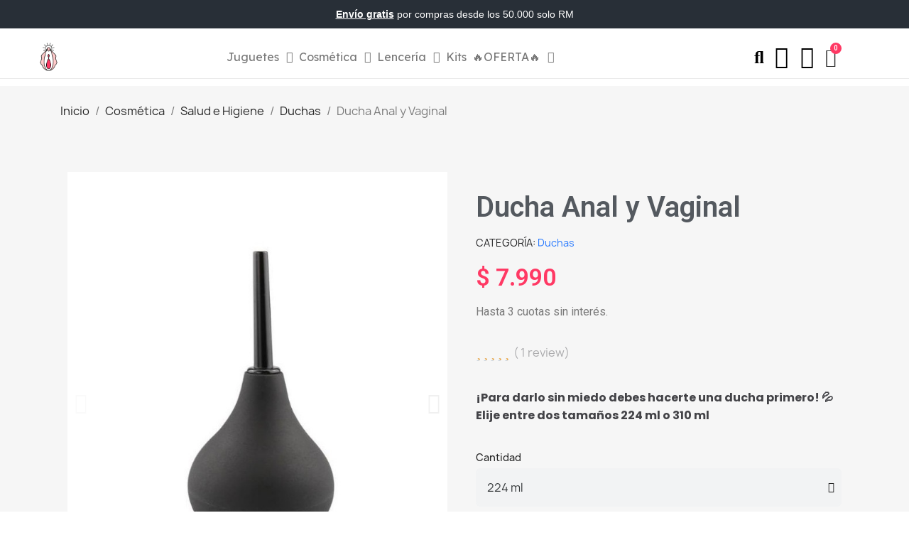

--- FILE ---
content_type: text/html; charset=utf-8
request_url: https://libranosdelmal.cl/duchas/225-345-ducha-anal.html
body_size: 46763
content:
<!doctype html>
<html lang="es-ES">

  <head>
    
      
  <meta charset="utf-8">




<script>(function(w,d,s,l,i){w[l]=w[l]||[];w[l].push({'gtm.start':
new Date().getTime(),event:'gtm.js'});var f=d.getElementsByTagName(s)[0],
j=d.createElement(s),dl=l!='dataLayer'?'&l='+l:'';j.async=true;j.src=
'https://www.googletagmanager.com/gtm.js?id='+i+dl;f.parentNode.insertBefore(j,f);
})(window,document,'script','dataLayer','GTM-NCNHZWHT');</script>




  <meta http-equiv="x-ua-compatible" content="ie=edge">



  <title>Ducha Anal y Vaginal</title>
  
    
  
  <meta name="description" content="¡Para darlo sin miedo debes hacerte una ducha primero! 💦Elije entre dos tamaños 224 ml o 310 ml ">
  <meta name="keywords" content="">
        <link rel="canonical" href="https://libranosdelmal.cl/duchas/225-ducha-anal.html">
    
      
  
  
    <script type="application/ld+json">
  {
    "@context": "https://schema.org",
    "@type": "Organization",
    "name" : "Líbranos del Mal",
    "url" : "https://libranosdelmal.cl/"
         ,"logo": {
        "@type": "ImageObject",
        "url":"https://libranosdelmal.cl/img/logo-1708202641.jpg"
      }
      }
</script>

<script type="application/ld+json">
  {
    "@context": "https://schema.org",
    "@type": "WebPage",
    "isPartOf": {
      "@type": "WebSite",
      "url":  "https://libranosdelmal.cl/",
      "name": "Líbranos del Mal"
    },
    "name": "Ducha Anal y Vaginal",
    "url":  "https://libranosdelmal.cl/duchas/225-345-ducha-anal.html"
  }
</script>


  <script type="application/ld+json">
    {
      "@context": "https://schema.org",
      "@type": "BreadcrumbList",
      "itemListElement": [
                  {
            "@type": "ListItem",
            "position": 1,
            "name": "Inicio",
            "item": "https://libranosdelmal.cl/"
          },                  {
            "@type": "ListItem",
            "position": 2,
            "name": "Cosmética",
            "item": "https://libranosdelmal.cl/14-cosmetica"
          },                  {
            "@type": "ListItem",
            "position": 3,
            "name": "Salud e Higiene",
            "item": "https://libranosdelmal.cl/16-salud-e-higiene"
          },                  {
            "@type": "ListItem",
            "position": 4,
            "name": "Duchas",
            "item": "https://libranosdelmal.cl/49-duchas"
          },                  {
            "@type": "ListItem",
            "position": 5,
            "name": "Ducha Anal y Vaginal",
            "item": "https://libranosdelmal.cl/duchas/225-345-ducha-anal.html#/cantidad-224_ml"
          }              ]
    }
  </script>
  
  
  
  
  
    
  

  
    <meta property="og:title" content="Ducha Anal y Vaginal" />
    <meta property="og:description" content="¡Para darlo sin miedo debes hacerte una ducha primero! 💦Elije entre dos tamaños 224 ml o 310 ml " />
    <meta property="og:url" content="https://libranosdelmal.cl/duchas/225-345-ducha-anal.html" />
    <meta property="og:site_name" content="Líbranos del Mal" />
        



  <meta name="viewport" content="width=device-width, initial-scale=1">



  <link rel="icon" type="image/vnd.microsoft.icon" href="https://libranosdelmal.cl/img/favicon.ico?1708202641">
  <link rel="shortcut icon" type="image/x-icon" href="https://libranosdelmal.cl/img/favicon.ico?1708202641">



  



  	

  <script type="text/javascript">
        var blockwishlistController = "https:\/\/libranosdelmal.cl\/module\/blockwishlist\/action";
        var prestashop = {"cart":{"products":[],"totals":{"total":{"type":"total","label":"Total","amount":0,"value":"$\u00a00"},"total_including_tax":{"type":"total","label":"Total (impuestos incl.)","amount":0,"value":"$\u00a00"},"total_excluding_tax":{"type":"total","label":"Total (impuestos excl.)","amount":0,"value":"$\u00a00"}},"subtotals":{"products":{"type":"products","label":"Subtotal","amount":0,"value":"$\u00a00"},"discounts":null,"shipping":{"type":"shipping","label":"Transporte","amount":0,"value":""},"tax":null},"products_count":0,"summary_string":"0 art\u00edculos","vouchers":{"allowed":1,"added":[]},"discounts":[],"minimalPurchase":0,"minimalPurchaseRequired":""},"currency":{"id":1,"name":"Peso chileno","iso_code":"CLP","iso_code_num":"152","sign":"$"},"customer":{"lastname":null,"firstname":null,"email":null,"birthday":null,"newsletter":null,"newsletter_date_add":null,"optin":null,"website":null,"company":null,"siret":null,"ape":null,"is_logged":false,"gender":{"type":null,"name":null},"addresses":[]},"country":{"id_zone":6,"id_currency":1,"call_prefix":56,"iso_code":"CL","active":"1","contains_states":"0","need_identification_number":"0","need_zip_code":"0","zip_code_format":"","display_tax_label":"0","name":"Chile","id":68},"language":{"name":"Espa\u00f1ol (Spanish)","iso_code":"es","locale":"es-ES","language_code":"es","active":"1","is_rtl":"0","date_format_lite":"d\/m\/Y","date_format_full":"d\/m\/Y H:i:s","id":2},"page":{"title":"","canonical":"https:\/\/libranosdelmal.cl\/duchas\/225-ducha-anal.html","meta":{"title":"Ducha Anal y Vaginal","description":"\u00a1Para\u00a0darlo sin miedo debes hacerte una ducha primero!\u00a0\ud83d\udca6Elije entre dos tama\u00f1os 224 ml o 310 ml\u00a0","keywords":"","robots":"index"},"page_name":"product","body_classes":{"lang-es":true,"lang-rtl":false,"country-CL":true,"currency-CLP":true,"layout-full-width":true,"page-product":true,"tax-display-disabled":true,"page-customer-account":false,"product-id-225":true,"product-Ducha Anal y Vaginal":true,"product-id-category-49":true,"product-id-manufacturer-0":true,"product-id-supplier-0":true,"product-available-for-order":true},"admin_notifications":[],"password-policy":{"feedbacks":{"0":"Muy d\u00e9bil","1":"D\u00e9bil","2":"Promedio","3":"Fuerte","4":"Muy fuerte","Straight rows of keys are easy to guess":"Una serie seguida de teclas de la misma fila es f\u00e1cil de adivinar","Short keyboard patterns are easy to guess":"Los patrones de teclado cortos son f\u00e1ciles de adivinar","Use a longer keyboard pattern with more turns":"Usa un patr\u00f3n de teclado m\u00e1s largo y con m\u00e1s giros","Repeats like \"aaa\" are easy to guess":"Las repeticiones como \u00abaaa\u00bb son f\u00e1ciles de adivinar","Repeats like \"abcabcabc\" are only slightly harder to guess than \"abc\"":"Las repeticiones como \"abcabcabc\" son solo un poco m\u00e1s dif\u00edciles de adivinar que \"abc\"","Sequences like abc or 6543 are easy to guess":"Las secuencias como \"abc\" o \"6543\" son f\u00e1ciles de adivinar","Recent years are easy to guess":"Los a\u00f1os recientes son f\u00e1ciles de adivinar","Dates are often easy to guess":"Las fechas suelen ser f\u00e1ciles de adivinar","This is a top-10 common password":"Esta es una de las 10 contrase\u00f1as m\u00e1s comunes","This is a top-100 common password":"Esta es una de las 100 contrase\u00f1as m\u00e1s comunes","This is a very common password":"Esta contrase\u00f1a es muy com\u00fan","This is similar to a commonly used password":"Esta contrase\u00f1a es similar a otras contrase\u00f1as muy usadas","A word by itself is easy to guess":"Una palabra que por s\u00ed misma es f\u00e1cil de adivinar","Names and surnames by themselves are easy to guess":"Los nombres y apellidos completos son f\u00e1ciles de adivinar","Common names and surnames are easy to guess":"Los nombres comunes y los apellidos son f\u00e1ciles de adivinar","Use a few words, avoid common phrases":"Usa varias palabras, evita frases comunes","No need for symbols, digits, or uppercase letters":"No se necesitan s\u00edmbolos, d\u00edgitos o letras may\u00fasculas","Avoid repeated words and characters":"Evita repetir palabras y caracteres","Avoid sequences":"Evita secuencias","Avoid recent years":"Evita a\u00f1os recientes","Avoid years that are associated with you":"Evita a\u00f1os que puedan asociarse contigo","Avoid dates and years that are associated with you":"Evita a\u00f1os y fechas que puedan asociarse contigo","Capitalization doesn't help very much":"Las may\u00fasculas no ayudan mucho","All-uppercase is almost as easy to guess as all-lowercase":"Todo en may\u00fasculas es casi tan f\u00e1cil de adivinar como en min\u00fasculas","Reversed words aren't much harder to guess":"Las palabras invertidas no son mucho m\u00e1s dif\u00edciles de adivinar","Predictable substitutions like '@' instead of 'a' don't help very much":"Las sustituciones predecibles como usar \"@\" en lugar de \"a\" no ayudan mucho","Add another word or two. Uncommon words are better.":"A\u00f1ade una o dos palabras m\u00e1s. Es mejor usar palabras poco habituales."}}},"shop":{"name":"L\u00edbranos del Mal","logo":"https:\/\/libranosdelmal.cl\/img\/logo-1708202641.jpg","stores_icon":"https:\/\/libranosdelmal.cl\/img\/logo_stores.png","favicon":"https:\/\/libranosdelmal.cl\/img\/favicon.ico"},"core_js_public_path":"\/themes\/","urls":{"base_url":"https:\/\/libranosdelmal.cl\/","current_url":"https:\/\/libranosdelmal.cl\/duchas\/225-345-ducha-anal.html","shop_domain_url":"https:\/\/libranosdelmal.cl","img_ps_url":"https:\/\/libranosdelmal.cl\/img\/","img_cat_url":"https:\/\/libranosdelmal.cl\/img\/c\/","img_lang_url":"https:\/\/libranosdelmal.cl\/img\/l\/","img_prod_url":"https:\/\/libranosdelmal.cl\/img\/p\/","img_manu_url":"https:\/\/libranosdelmal.cl\/img\/m\/","img_sup_url":"https:\/\/libranosdelmal.cl\/img\/su\/","img_ship_url":"https:\/\/libranosdelmal.cl\/img\/s\/","img_store_url":"https:\/\/libranosdelmal.cl\/img\/st\/","img_col_url":"https:\/\/libranosdelmal.cl\/img\/co\/","img_url":"https:\/\/libranosdelmal.cl\/themes\/classic\/assets\/img\/","css_url":"https:\/\/libranosdelmal.cl\/themes\/classic\/assets\/css\/","js_url":"https:\/\/libranosdelmal.cl\/themes\/classic\/assets\/js\/","pic_url":"https:\/\/libranosdelmal.cl\/upload\/","theme_assets":"https:\/\/libranosdelmal.cl\/themes\/classic\/assets\/","theme_dir":"https:\/\/libranosdelmal.cl\/var\/www\/html\/themes\/classic\/","pages":{"address":"https:\/\/libranosdelmal.cl\/direccion","addresses":"https:\/\/libranosdelmal.cl\/direcciones","authentication":"https:\/\/libranosdelmal.cl\/iniciar-sesion","manufacturer":"https:\/\/libranosdelmal.cl\/marcas","cart":"https:\/\/libranosdelmal.cl\/carrito","category":"https:\/\/libranosdelmal.cl\/index.php?controller=category","cms":"https:\/\/libranosdelmal.cl\/index.php?controller=cms","contact":"https:\/\/libranosdelmal.cl\/contactenos","discount":"https:\/\/libranosdelmal.cl\/descuento","guest_tracking":"https:\/\/libranosdelmal.cl\/seguimiento-pedido-invitado","history":"https:\/\/libranosdelmal.cl\/historial-compra","identity":"https:\/\/libranosdelmal.cl\/datos-personales","index":"https:\/\/libranosdelmal.cl\/","my_account":"https:\/\/libranosdelmal.cl\/mi-cuenta","order_confirmation":"https:\/\/libranosdelmal.cl\/confirmacion-pedido","order_detail":"https:\/\/libranosdelmal.cl\/index.php?controller=order-detail","order_follow":"https:\/\/libranosdelmal.cl\/seguimiento-pedido","order":"https:\/\/libranosdelmal.cl\/pedido","order_return":"https:\/\/libranosdelmal.cl\/index.php?controller=order-return","order_slip":"https:\/\/libranosdelmal.cl\/facturas-abono","pagenotfound":"https:\/\/libranosdelmal.cl\/pagina-no-encontrada","password":"https:\/\/libranosdelmal.cl\/recuperar-contrase\u00f1a","pdf_invoice":"https:\/\/libranosdelmal.cl\/index.php?controller=pdf-invoice","pdf_order_return":"https:\/\/libranosdelmal.cl\/index.php?controller=pdf-order-return","pdf_order_slip":"https:\/\/libranosdelmal.cl\/index.php?controller=pdf-order-slip","prices_drop":"https:\/\/libranosdelmal.cl\/productos-rebajados","product":"https:\/\/libranosdelmal.cl\/index.php?controller=product","registration":"https:\/\/libranosdelmal.cl\/index.php?controller=registration","search":"https:\/\/libranosdelmal.cl\/busqueda","sitemap":"https:\/\/libranosdelmal.cl\/mapa del sitio","stores":"https:\/\/libranosdelmal.cl\/tiendas","supplier":"https:\/\/libranosdelmal.cl\/proveedor","new_products":"https:\/\/libranosdelmal.cl\/novedades","brands":"https:\/\/libranosdelmal.cl\/marcas","register":"https:\/\/libranosdelmal.cl\/index.php?controller=registration","order_login":"https:\/\/libranosdelmal.cl\/pedido?login=1"},"alternative_langs":[],"actions":{"logout":"https:\/\/libranosdelmal.cl\/?mylogout="},"no_picture_image":{"bySize":{"small_default":{"url":"https:\/\/libranosdelmal.cl\/img\/p\/es-default-small_default.jpg","width":98,"height":98},"cart_default":{"url":"https:\/\/libranosdelmal.cl\/img\/p\/es-default-cart_default.jpg","width":125,"height":125},"home_default":{"url":"https:\/\/libranosdelmal.cl\/img\/p\/es-default-home_default.jpg","width":250,"height":250},"medium_default":{"url":"https:\/\/libranosdelmal.cl\/img\/p\/es-default-medium_default.jpg","width":452,"height":452},"large_default":{"url":"https:\/\/libranosdelmal.cl\/img\/p\/es-default-large_default.jpg","width":800,"height":800}},"small":{"url":"https:\/\/libranosdelmal.cl\/img\/p\/es-default-small_default.jpg","width":98,"height":98},"medium":{"url":"https:\/\/libranosdelmal.cl\/img\/p\/es-default-home_default.jpg","width":250,"height":250},"large":{"url":"https:\/\/libranosdelmal.cl\/img\/p\/es-default-large_default.jpg","width":800,"height":800},"legend":""}},"configuration":{"display_taxes_label":false,"display_prices_tax_incl":true,"is_catalog":false,"show_prices":true,"opt_in":{"partner":false},"quantity_discount":{"type":"discount","label":"Descuento unitario"},"voucher_enabled":1,"return_enabled":0},"field_required":[],"breadcrumb":{"links":[{"title":"Inicio","url":"https:\/\/libranosdelmal.cl\/"},{"title":"Cosm\u00e9tica","url":"https:\/\/libranosdelmal.cl\/14-cosmetica"},{"title":"Salud e Higiene","url":"https:\/\/libranosdelmal.cl\/16-salud-e-higiene"},{"title":"Duchas","url":"https:\/\/libranosdelmal.cl\/49-duchas"},{"title":"Ducha Anal y Vaginal","url":"https:\/\/libranosdelmal.cl\/duchas\/225-345-ducha-anal.html#\/cantidad-224_ml"}],"count":5},"link":{"protocol_link":"https:\/\/","protocol_content":"https:\/\/"},"time":1769107625,"static_token":"90907b405fe91af01d2bad960330e8d9","token":"3a57d1d1d121b9ea0d3898a0218eb278","debug":false};
        var productsAlreadyTagged = [];
        var psemailsubscription_subscription = "https:\/\/libranosdelmal.cl\/module\/ps_emailsubscription\/subscription";
        var psr_icon_color = "#ffffff";
        var removeFromWishlistUrl = "https:\/\/libranosdelmal.cl\/module\/blockwishlist\/action?action=deleteProductFromWishlist";
        var rg_customcarriercl = {"page_name":"product","ps_version":"8.1","id_country":68,"cities":[{"id":"Achao","name":"Achao"},{"id":"Agua Buena","name":"Agua Buena"},{"id":"Ahui","name":"Ahui"},{"id":"Aiquina","name":"Aiquina"},{"id":"Alerce","name":"Alerce"},{"id":"Algarrobal","name":"Algarrobal"},{"id":"Algarrobito","name":"Algarrobito"},{"id":"Algarrobo","name":"Algarrobo"},{"id":"Alhue","name":"Alhue"},{"id":"Alicahue","name":"Alicahue"},{"id":"Alto Bio Bio","name":"Alto Bio Bio"},{"id":"Alto Del Carmen","name":"Alto Del Carmen"},{"id":"Alto El Canelo","name":"Alto El Canelo"},{"id":"Alto Hospicio","name":"Alto Hospicio"},{"id":"Alto Jahuel","name":"Alto Jahuel"},{"id":"Altovalsol","name":"Altovalsol"},{"id":"Ancuaque","name":"Ancuaque"},{"id":"Ancud","name":"Ancud"},{"id":"Andacollo","name":"Andacollo"},{"id":"Angol","name":"Angol"},{"id":"Antartica","name":"Antartica"},{"id":"Antofagasta","name":"Antofagasta"},{"id":"Antuco","name":"Antuco"},{"id":"Arauco","name":"Arauco"},{"id":"Arica","name":"Arica"},{"id":"Artificio","name":"Artificio"},{"id":"Bahia Inglesa","name":"Bahia Inglesa"},{"id":"Bahia Mansa","name":"Bahia Mansa"},{"id":"Bahia Murta","name":"Bahia Murta"},{"id":"Balmaceda","name":"Balmaceda"},{"id":"Baquedano","name":"Baquedano"},{"id":"Barrancas","name":"Barrancas"},{"id":"Batuco","name":"Batuco"},{"id":"Belen","name":"Belen"},{"id":"Bobadilla","name":"Bobadilla"},{"id":"Bollenar","name":"Bollenar"},{"id":"Bucalemu","name":"Bucalemu"},{"id":"Buchupureo","name":"Buchupureo"},{"id":"Buin","name":"Buin"},{"id":"Bulnes","name":"Bulnes"},{"id":"Cabildo","name":"Cabildo"},{"id":"Cabo de Hornos","name":"Cabo de Hornos"},{"id":"Cabrero","name":"Cabrero"},{"id":"Caburga","name":"Caburga"},{"id":"Cachagua","name":"Cachagua"},{"id":"Cachapoal","name":"Cachapoal"},{"id":"Cahuil","name":"Cahuil"},{"id":"Caimanes","name":"Caimanes"},{"id":"Cajon","name":"Cajon"},{"id":"Cajon Del Maipo","name":"Cajon Del Maipo"},{"id":"Calafquen","name":"Calafquen"},{"id":"Calama","name":"Calama"},{"id":"Calbuco","name":"Calbuco"},{"id":"Caldera","name":"Caldera"},{"id":"Calera","name":"Calera"},{"id":"Calera De Tango","name":"Calera De Tango"},{"id":"Caleta Andrade","name":"Caleta Andrade"},{"id":"Caleta Buena","name":"Caleta Buena"},{"id":"Caleta Gonzalo","name":"Caleta Gonzalo"},{"id":"Caletones","name":"Caletones"},{"id":"Calle Larga","name":"Calle Larga"},{"id":"Camarico","name":"Camarico"},{"id":"Camarones","name":"Camarones"},{"id":"Cameron","name":"Cameron"},{"id":"Cami\u00f1a","name":"Cami\u00f1a"},{"id":"Campanario","name":"Campanario"},{"id":"Cancosa","name":"Cancosa"},{"id":"Canela","name":"Canela"},{"id":"Canto De Agua","name":"Canto De Agua"},{"id":"Ca\u00f1ete","name":"Ca\u00f1ete"},{"id":"Capitan Pastene","name":"Capitan Pastene"},{"id":"Caquena","name":"Caquena"},{"id":"Carahue","name":"Carahue"},{"id":"Carampangue","name":"Carampangue"},{"id":"Carelmapu","name":"Carelmapu"},{"id":"Caren","name":"Caren"},{"id":"Cariquima","name":"Cariquima"},{"id":"Carrizal Bajo","name":"Carrizal Bajo"},{"id":"Cartagena","name":"Cartagena"},{"id":"Casablanca","name":"Casablanca"},{"id":"Caspana","name":"Caspana"},{"id":"Castro","name":"Castro"},{"id":"Catapilco","name":"Catapilco"},{"id":"Catemu","name":"Catemu"},{"id":"Caulin","name":"Caulin"},{"id":"Cauquenes","name":"Cauquenes"},{"id":"Cayucupil","name":"Cayucupil"},{"id":"Cerrillos","name":"Cerrillos"},{"id":"Cerrillos De Tamaya","name":"Cerrillos De Tamaya"},{"id":"Cerro Navia","name":"Cerro Navia"},{"id":"Cerro Sombrero","name":"Cerro Sombrero"},{"id":"Chacao","name":"Chacao"},{"id":"Chaiten","name":"Chaiten"},{"id":"Champa","name":"Champa"},{"id":"Chanco","name":"Chanco"},{"id":"Cha\u00f1aral","name":"Cha\u00f1aral"},{"id":"Cha\u00f1aral Alto","name":"Cha\u00f1aral Alto"},{"id":"Cha\u00f1aral De Caren","name":"Cha\u00f1aral De Caren"},{"id":"Charrua","name":"Charrua"},{"id":"Chauquen","name":"Chauquen"},{"id":"Chepica","name":"Chepica"},{"id":"Chepu","name":"Chepu"},{"id":"Cherquenco","name":"Cherquenco"},{"id":"Chicureo","name":"Chicureo"},{"id":"Chiguayante","name":"Chiguayante"},{"id":"Chile Chico","name":"Chile Chico"},{"id":"Chillan","name":"Chillan"},{"id":"Chillan Viejo","name":"Chillan Viejo"},{"id":"Chillepin","name":"Chillepin"},{"id":"Chimbarongo","name":"Chimbarongo"},{"id":"Chocalan","name":"Chocalan"},{"id":"Cholchol","name":"Cholchol"},{"id":"Cholguan","name":"Cholguan"},{"id":"Chonchi","name":"Chonchi"},{"id":"Choshuenco","name":"Choshuenco"},{"id":"Ciruelos","name":"Ciruelos"},{"id":"Cisnes","name":"Cisnes"},{"id":"Ciudad De Los Valles","name":"Ciudad De Los Valles"},{"id":"Cobija","name":"Cobija"},{"id":"Cobquecura","name":"Cobquecura"},{"id":"Cochamo","name":"Cochamo"},{"id":"Cochrane","name":"Cochrane"},{"id":"Codegua","name":"Codegua"},{"id":"Codelco Radomiro Tomic","name":"Codelco Radomiro Tomic"},{"id":"Codigua","name":"Codigua"},{"id":"Codpa","name":"Codpa"},{"id":"Coelemu","name":"Coelemu"},{"id":"Coihue","name":"Coihue"},{"id":"Coihueco","name":"Coihueco"},{"id":"Coinco","name":"Coinco"},{"id":"Colbun","name":"Colbun"},{"id":"Colchane","name":"Colchane"},{"id":"Colina","name":"Colina"},{"id":"Coliumo","name":"Coliumo"},{"id":"Collacagua","name":"Collacagua"},{"id":"Collipulli","name":"Collipulli"},{"id":"Coltauco","name":"Coltauco"},{"id":"Combarbala","name":"Combarbala"},{"id":"Conaripe","name":"Conaripe"},{"id":"Conay","name":"Conay"},{"id":"Concepcion","name":"Concepcion"},{"id":"Conchali","name":"Conchali"},{"id":"Concon","name":"Concon"},{"id":"Constitucion","name":"Constitucion"},{"id":"Contulmo","name":"Contulmo"},{"id":"Copiapo","name":"Copiapo"},{"id":"Coquimbo","name":"Coquimbo"},{"id":"Coronel","name":"Coronel"},{"id":"Corral","name":"Corral"},{"id":"Cosapilla","name":"Cosapilla"},{"id":"Coya","name":"Coya"},{"id":"Coyhaique","name":"Coyhaique"},{"id":"Coz Coz","name":"Coz Coz"},{"id":"Culenar","name":"Culenar"},{"id":"Culipran","name":"Culipran"},{"id":"Cumpeo","name":"Cumpeo"},{"id":"Cunaco","name":"Cunaco"},{"id":"Cunco","name":"Cunco"},{"id":"Cuncumen","name":"Cuncumen"},{"id":"Curacautin","name":"Curacautin"},{"id":"Curacavi","name":"Curacavi"},{"id":"Curaco De Velez","name":"Curaco De Velez"},{"id":"Curanilahue","name":"Curanilahue"},{"id":"Curanipe","name":"Curanipe"},{"id":"Curarrehue","name":"Curarrehue"},{"id":"Curauma","name":"Curauma"},{"id":"Curepto","name":"Curepto"},{"id":"Curico","name":"Curico"},{"id":"Curimon","name":"Curimon"},{"id":"Curinanco","name":"Curinanco"},{"id":"Cuya","name":"Cuya"},{"id":"Dalcahue","name":"Dalcahue"},{"id":"Degan","name":"Degan"},{"id":"Dichato","name":"Dichato"},{"id":"Diego De Almagro","name":"Diego De Almagro"},{"id":"Domeyko","name":"Domeyko"},{"id":"Do\u00f1ihue","name":"Do\u00f1ihue"},{"id":"Duao","name":"Duao"},{"id":"El Belloto","name":"El Belloto"},{"id":"El Bosque","name":"El Bosque"},{"id":"El Canelo","name":"El Canelo"},{"id":"El Carmen","name":"El Carmen"},{"id":"El Carmen Chillan","name":"El Carmen Chillan"},{"id":"El Carmen Rengo","name":"El Carmen Rengo"},{"id":"El Colorado","name":"El Colorado"},{"id":"El Hinojal","name":"El Hinojal"},{"id":"El Ingenio","name":"El Ingenio"},{"id":"El Manzano","name":"El Manzano"},{"id":"El Melocoton","name":"El Melocoton"},{"id":"El Melon","name":"El Melon"},{"id":"El Membrillo","name":"El Membrillo"},{"id":"El Molle","name":"El Molle"},{"id":"El Monte","name":"El Monte"},{"id":"El Paico","name":"El Paico"},{"id":"El Palqui","name":"El Palqui"},{"id":"El Penon","name":"El Penon"},{"id":"El Quisco","name":"El Quisco"},{"id":"El Salvador","name":"El Salvador"},{"id":"El Sauce","name":"El Sauce"},{"id":"El Tabito","name":"El Tabito"},{"id":"El Tabo","name":"El Tabo"},{"id":"El Tambo","name":"El Tambo"},{"id":"El Tangue","name":"El Tangue"},{"id":"Empedrado","name":"Empedrado"},{"id":"Enea Express","name":"Enea Express"},{"id":"Ensenada","name":"Ensenada"},{"id":"Entre Lagos","name":"Entre Lagos"},{"id":"Ercilla","name":"Ercilla"},{"id":"Esquina","name":"Esquina"},{"id":"Estacion Central","name":"Estacion Central"},{"id":"Estacion Paipote","name":"Estacion Paipote"},{"id":"Farellones","name":"Farellones"},{"id":"Florida","name":"Florida"},{"id":"Freire","name":"Freire"},{"id":"Freirina","name":"Freirina"},{"id":"Fresia","name":"Fresia"},{"id":"Frutillar","name":"Frutillar"},{"id":"Fuerte Baquedano","name":"Fuerte Baquedano"},{"id":"Futaleufu","name":"Futaleufu"},{"id":"Futrono","name":"Futrono"},{"id":"Gabriela Mistral","name":"Gabriela Mistral"},{"id":"Galvarino","name":"Galvarino"},{"id":"General Lagos","name":"General Lagos"},{"id":"Gorbea","name":"Gorbea"},{"id":"Graneros","name":"Graneros"},{"id":"Guadal","name":"Guadal"},{"id":"Guaitecas","name":"Guaitecas"},{"id":"Gualleco","name":"Gualleco"},{"id":"Guanaqueros","name":"Guanaqueros"},{"id":"Guanguali","name":"Guanguali"},{"id":"Guapilacuy","name":"Guapilacuy"},{"id":"Guardia Vieja","name":"Guardia Vieja"},{"id":"Guayacan","name":"Guayacan"},{"id":"Hacienda Los Andes","name":"Hacienda Los Andes"},{"id":"Hijuelas","name":"Hijuelas"},{"id":"Horcon","name":"Horcon"},{"id":"Horcon IV","name":"Horcon IV"},{"id":"Hornitos","name":"Hornitos"},{"id":"Hornopiren","name":"Hornopiren"},{"id":"Hospital","name":"Hospital"},{"id":"Hualaihue","name":"Hualaihue"},{"id":"Huala\u00f1e","name":"Huala\u00f1e"},{"id":"Hualpen","name":"Hualpen"},{"id":"Hualpencillo","name":"Hualpencillo"},{"id":"Hualqui","name":"Hualqui"},{"id":"Huamalata","name":"Huamalata"},{"id":"Huara","name":"Huara"},{"id":"Huasco","name":"Huasco"},{"id":"Huechuraba","name":"Huechuraba"},{"id":"Huelden","name":"Huelden"},{"id":"Huellahue","name":"Huellahue"},{"id":"Huelquen","name":"Huelquen"},{"id":"Huentelauquen","name":"Huentelauquen"},{"id":"Huepil","name":"Huepil"},{"id":"Huillinco","name":"Huillinco"},{"id":"Huintil","name":"Huintil"},{"id":"Icalma","name":"Icalma"},{"id":"Illapel","name":"Illapel"},{"id":"Iloca","name":"Iloca"},{"id":"Independencia","name":"Independencia"},{"id":"Internacional","name":"Internacional"},{"id":"Iquique","name":"Iquique"},{"id":"Isla De Maipo","name":"Isla De Maipo"},{"id":"Isla De Pascua","name":"Isla De Pascua"},{"id":"Isla Juan Fernandez","name":"Isla Juan Fernandez"},{"id":"Isla Negra","name":"Isla Negra"},{"id":"Isla Teja","name":"Isla Teja"},{"id":"Isluga","name":"Isluga"},{"id":"Itahue","name":"Itahue"},{"id":"Juncal","name":"Juncal"},{"id":"La Arena","name":"La Arena"},{"id":"La Calera","name":"La Calera"},{"id":"La Cebada","name":"La Cebada"},{"id":"La Chimba","name":"La Chimba"},{"id":"La Cisterna","name":"La Cisterna"},{"id":"La Cruz","name":"La Cruz"},{"id":"La Estrella","name":"La Estrella"},{"id":"La Florida","name":"La Florida"},{"id":"La Granja","name":"La Granja"},{"id":"La Hauyca","name":"La Hauyca"},{"id":"La Higuera","name":"La Higuera"},{"id":"La Jarilla","name":"La Jarilla"},{"id":"La Junta","name":"La Junta"},{"id":"La Ligua","name":"La Ligua"},{"id":"La Marquesa","name":"La Marquesa"},{"id":"La Negra","name":"La Negra"},{"id":"La Obra","name":"La Obra"},{"id":"La Parva","name":"La Parva"},{"id":"La Pintana","name":"La Pintana"},{"id":"La Placilla (Punitaqui)","name":"La Placilla (Punitaqui)"},{"id":"La Reina","name":"La Reina"},{"id":"La Rufina","name":"La Rufina"},{"id":"La Serena","name":"La Serena"},{"id":"La Tapera","name":"La Tapera"},{"id":"La Tirana","name":"La Tirana"},{"id":"La Union","name":"La Union"},{"id":"Labranza","name":"Labranza"},{"id":"Lago General Carrera","name":"Lago General Carrera"},{"id":"Lago Ranco","name":"Lago Ranco"},{"id":"Lago Verde","name":"Lago Verde"},{"id":"Laguna Aculeo","name":"Laguna Aculeo"},{"id":"Laguna Blanca","name":"Laguna Blanca"},{"id":"Laguna Verde","name":"Laguna Verde"},{"id":"Lagunillas","name":"Lagunillas"},{"id":"Laja","name":"Laja"},{"id":"Lajas Blancas","name":"Lajas Blancas"},{"id":"Lampa","name":"Lampa"},{"id":"Lanco","name":"Lanco"},{"id":"Laraquete","name":"Laraquete"},{"id":"Larmahue","name":"Larmahue"},{"id":"Las Breas","name":"Las Breas"},{"id":"Las Cabras","name":"Las Cabras"},{"id":"Las Cardas","name":"Las Cardas"},{"id":"Las Cardas Sur","name":"Las Cardas Sur"},{"id":"Las Condes","name":"Las Condes"},{"id":"Las Cruces","name":"Las Cruces"},{"id":"Las Dichas","name":"Las Dichas"},{"id":"Las Dunas","name":"Las Dunas"},{"id":"Las Nieves","name":"Las Nieves"},{"id":"Las Ramadas De Tulahuen","name":"Las Ramadas De Tulahuen"},{"id":"Las Tacas","name":"Las Tacas"},{"id":"Las Trancas","name":"Las Trancas"},{"id":"Las Ventanas","name":"Las Ventanas"},{"id":"Las Vertientes","name":"Las Vertientes"},{"id":"Lasana","name":"Lasana"},{"id":"Lautaro","name":"Lautaro"},{"id":"Lebu","name":"Lebu"},{"id":"Lechagua","name":"Lechagua"},{"id":"Leyda","name":"Leyda"},{"id":"Licanray","name":"Licanray"},{"id":"Licanten","name":"Licanten"},{"id":"Limache","name":"Limache"},{"id":"Limari","name":"Limari"},{"id":"Linao","name":"Linao"},{"id":"Linares","name":"Linares"},{"id":"Linderos","name":"Linderos"},{"id":"Liquine","name":"Liquine"},{"id":"Lirima","name":"Lirima"},{"id":"Lirquen","name":"Lirquen"},{"id":"Litueche","name":"Litueche"},{"id":"Llanos De Guanta","name":"Llanos De Guanta"},{"id":"Llanquihue","name":"Llanquihue"},{"id":"Llay Llay","name":"Llay Llay"},{"id":"Llico","name":"Llico"},{"id":"Llifen","name":"Llifen"},{"id":"Llolleo","name":"Llolleo"},{"id":"Lo Barnechea","name":"Lo Barnechea"},{"id":"Lo Chacon","name":"Lo Chacon"},{"id":"Lo Espejo","name":"Lo Espejo"},{"id":"Lo Miranda","name":"Lo Miranda"},{"id":"Lo Prado","name":"Lo Prado"},{"id":"Lo Valdes","name":"Lo Valdes"},{"id":"Lo Valdivia","name":"Lo Valdivia"},{"id":"Lolol","name":"Lolol"},{"id":"Lomas De Lo Aguirre","name":"Lomas De Lo Aguirre"},{"id":"Loncoche","name":"Loncoche"},{"id":"Longavi","name":"Longavi"},{"id":"Longovilo","name":"Longovilo"},{"id":"Lonquen","name":"Lonquen"},{"id":"Lonquimay","name":"Lonquimay"},{"id":"Lontue","name":"Lontue"},{"id":"Los Alamos","name":"Los Alamos"},{"id":"Los Andes","name":"Los Andes"},{"id":"Los Angeles","name":"Los Angeles"},{"id":"Los Horcones","name":"Los Horcones"},{"id":"Los Hornos","name":"Los Hornos"},{"id":"Los Lagos","name":"Los Lagos"},{"id":"Los Laureles","name":"Los Laureles"},{"id":"Los Lingues","name":"Los Lingues"},{"id":"Los Maitenes","name":"Los Maitenes"},{"id":"Los Molles","name":"Los Molles"},{"id":"Los Muermos","name":"Los Muermos"},{"id":"Los Niches","name":"Los Niches"},{"id":"Los Olivos","name":"Los Olivos"},{"id":"Los Sauces","name":"Los Sauces"},{"id":"Los Vilos","name":"Los Vilos"},{"id":"Lota","name":"Lota"},{"id":"Lumaco","name":"Lumaco"},{"id":"Machali","name":"Machali"},{"id":"Macul","name":"Macul"},{"id":"Mafil","name":"Mafil"},{"id":"Maicolpue","name":"Maicolpue"},{"id":"Maipo","name":"Maipo"},{"id":"Maipu","name":"Maipu"},{"id":"Maitencillo","name":"Maitencillo"},{"id":"Malalcahuello","name":"Malalcahuello"},{"id":"Malloa","name":"Malloa"},{"id":"Malloco","name":"Malloco"},{"id":"Mamina","name":"Mamina"},{"id":"Manao","name":"Manao"},{"id":"Mandinga","name":"Mandinga"},{"id":"Marbella","name":"Marbella"},{"id":"Marchigue","name":"Marchigue"},{"id":"Maria Elena","name":"Maria Elena"},{"id":"Maria Pinto","name":"Maria Pinto"},{"id":"Matanzas","name":"Matanzas"},{"id":"Maule","name":"Maule"},{"id":"Maullin","name":"Maullin"},{"id":"Mechaico","name":"Mechaico"},{"id":"Mehuin","name":"Mehuin"},{"id":"Mejillones","name":"Mejillones"},{"id":"Melinka","name":"Melinka"},{"id":"Melipeuco","name":"Melipeuco"},{"id":"Melipilla","name":"Melipilla"},{"id":"Minas Del Prado","name":"Minas Del Prado"},{"id":"Mincha","name":"Mincha"},{"id":"Mininco","name":"Mininco"},{"id":"Mocha","name":"Mocha"},{"id":"Molina","name":"Molina"},{"id":"Molinos","name":"Molinos"},{"id":"Monte Aguila","name":"Monte Aguila"},{"id":"Monte Aymond","name":"Monte Aymond"},{"id":"Monte Grande","name":"Monte Grande"},{"id":"Monte Patria","name":"Monte Patria"},{"id":"Montenegro","name":"Montenegro"},{"id":"Morrillos","name":"Morrillos"},{"id":"Mulchen","name":"Mulchen"},{"id":"Nacimiento","name":"Nacimiento"},{"id":"Nahueltoro","name":"Nahueltoro"},{"id":"Nal","name":"Nal"},{"id":"Nancagua","name":"Nancagua"},{"id":"Navidad","name":"Navidad"},{"id":"Negrete","name":"Negrete"},{"id":"Neltume","name":"Neltume"},{"id":"Niebla","name":"Niebla"},{"id":"Ninhue","name":"Ninhue"},{"id":"Nipas","name":"Nipas"},{"id":"Nirehuao","name":"Nirehuao"},{"id":"Nirivilo","name":"Nirivilo"},{"id":"Nogales","name":"Nogales"},{"id":"Nos","name":"Nos"},{"id":"Noviciado","name":"Noviciado"},{"id":"Nueva Aldea","name":"Nueva Aldea"},{"id":"Nueva Braunau","name":"Nueva Braunau"},{"id":"Nueva Imperial","name":"Nueva Imperial"},{"id":"\u00d1iquen","name":"\u00d1iquen"},{"id":"\u00d1u\u00f1oa","name":"\u00d1u\u00f1oa"},{"id":"Ohiggins","name":"Ohiggins"},{"id":"Olivar Alto","name":"Olivar Alto"},{"id":"Olivar Bajo","name":"Olivar Bajo"},{"id":"Ollague","name":"Ollague"},{"id":"Olmue","name":"Olmue"},{"id":"Osorno","name":"Osorno"},{"id":"Ovalle","name":"Ovalle"},{"id":"Pachama","name":"Pachama"},{"id":"Padre Hurtado","name":"Padre Hurtado"},{"id":"Padre Las Casas","name":"Padre Las Casas"},{"id":"Paihuano","name":"Paihuano"},{"id":"Paillaco","name":"Paillaco"},{"id":"Paine","name":"Paine"},{"id":"Paipote","name":"Paipote"},{"id":"Palena","name":"Palena"},{"id":"Palmilla","name":"Palmilla"},{"id":"Palomar","name":"Palomar"},{"id":"Palquial","name":"Palquial"},{"id":"Pan De Azucar","name":"Pan De Azucar"},{"id":"Pangal","name":"Pangal"},{"id":"Panguipulli","name":"Panguipulli"},{"id":"Panimavida","name":"Panimavida"},{"id":"Panquehue","name":"Panquehue"},{"id":"Paposo","name":"Paposo"},{"id":"Papudo","name":"Papudo"},{"id":"Parcela El Carmen","name":"Parcela El Carmen"},{"id":"Paredones","name":"Paredones"},{"id":"Pargua","name":"Pargua"},{"id":"Parral","name":"Parral"},{"id":"Pauldeo","name":"Pauldeo"},{"id":"Pedregal","name":"Pedregal"},{"id":"Pedro Aguirre Cerda","name":"Pedro Aguirre Cerda"},{"id":"Pelarco","name":"Pelarco"},{"id":"Pelequen","name":"Pelequen"},{"id":"Pelluhue","name":"Pelluhue"},{"id":"Pemuco","name":"Pemuco"},{"id":"Penablanca","name":"Penablanca"},{"id":"Pencahue","name":"Pencahue"},{"id":"Penco","name":"Penco"},{"id":"Pe\u00f1aflor","name":"Pe\u00f1aflor"},{"id":"Pe\u00f1alolen","name":"Pe\u00f1alolen"},{"id":"Peralillo","name":"Peralillo"},{"id":"Perquenco","name":"Perquenco"},{"id":"Petorca","name":"Petorca"},{"id":"Petrohue","name":"Petrohue"},{"id":"Peumo","name":"Peumo"},{"id":"Pica","name":"Pica"},{"id":"Pichasca","name":"Pichasca"},{"id":"Pichi Pelluco","name":"Pichi Pelluco"},{"id":"Pichicuy","name":"Pichicuy"},{"id":"Pichidangui","name":"Pichidangui"},{"id":"Pichidegua","name":"Pichidegua"},{"id":"Pichilemu","name":"Pichilemu"},{"id":"Pillanlelbun","name":"Pillanlelbun"},{"id":"Pingueral","name":"Pingueral"},{"id":"Pinto","name":"Pinto"},{"id":"Pirque","name":"Pirque"},{"id":"Pisco Elqui","name":"Pisco Elqui"},{"id":"Pitrufquen","name":"Pitrufquen"},{"id":"Placilla Quinta Region","name":"Placilla Quinta Region"},{"id":"Placilla Sexta Region","name":"Placilla Sexta Region"},{"id":"Playa Ancha","name":"Playa Ancha"},{"id":"Poconchile","name":"Poconchile"},{"id":"Polcura","name":"Polcura"},{"id":"Polpaico","name":"Polpaico"},{"id":"Pomaire","name":"Pomaire"},{"id":"Popeta","name":"Popeta"},{"id":"Portezuelo","name":"Portezuelo"},{"id":"Portillo","name":"Portillo"},{"id":"Porvenir","name":"Porvenir"},{"id":"Pozo Almonte","name":"Pozo Almonte"},{"id":"Primavera","name":"Primavera"},{"id":"Providencia","name":"Providencia"},{"id":"Puaucho","name":"Puaucho"},{"id":"Pucatrihue","name":"Pucatrihue"},{"id":"Puchuncavi","name":"Puchuncavi"},{"id":"Pucon","name":"Pucon"},{"id":"Pudahuel","name":"Pudahuel"},{"id":"Pueblo Seco","name":"Pueblo Seco"},{"id":"Puelo","name":"Puelo"},{"id":"Puente Alto","name":"Puente Alto"},{"id":"Puente Negro","name":"Puente Negro"},{"id":"Puente Quilo","name":"Puente Quilo"},{"id":"Puertecillo","name":"Puertecillo"},{"id":"Puerto Aguirre","name":"Puerto Aguirre"},{"id":"Puerto Aldea","name":"Puerto Aldea"},{"id":"Puerto Aysen","name":"Puerto Aysen"},{"id":"Puerto Bertrand","name":"Puerto Bertrand"},{"id":"Puerto Bories","name":"Puerto Bories"},{"id":"Puerto Chacabuco","name":"Puerto Chacabuco"},{"id":"Puerto Cisnes","name":"Puerto Cisnes"},{"id":"Puerto Dominguez","name":"Puerto Dominguez"},{"id":"Puerto Montt","name":"Puerto Montt"},{"id":"Puerto Natales","name":"Puerto Natales"},{"id":"Puerto Octay","name":"Puerto Octay"},{"id":"Puerto Saavedra","name":"Puerto Saavedra"},{"id":"Puerto Toro","name":"Puerto Toro"},{"id":"Puerto Tranquilo","name":"Puerto Tranquilo"},{"id":"Puerto Varas","name":"Puerto Varas"},{"id":"Puerto Velero","name":"Puerto Velero"},{"id":"Puerto Williams","name":"Puerto Williams"},{"id":"Pumanque","name":"Pumanque"},{"id":"Punitaqui","name":"Punitaqui"},{"id":"Punta Arenas","name":"Punta Arenas"},{"id":"Punta Colorada","name":"Punta Colorada"},{"id":"Punta Corona","name":"Punta Corona"},{"id":"Punta De Parra","name":"Punta De Parra"},{"id":"Punta De Tralca","name":"Punta De Tralca"},{"id":"Punta Delgada","name":"Punta Delgada"},{"id":"Punta Lavapie","name":"Punta Lavapie"},{"id":"Punucapa","name":"Punucapa"},{"id":"Puqueldon","name":"Puqueldon"},{"id":"Puren","name":"Puren"},{"id":"Purranque","name":"Purranque"},{"id":"Putaendo","name":"Putaendo"},{"id":"Putre","name":"Putre"},{"id":"Puyehue","name":"Puyehue"},{"id":"Puyuhuapi","name":"Puyuhuapi"},{"id":"Quebrada De Talca","name":"Quebrada De Talca"},{"id":"Queilen","name":"Queilen"},{"id":"Quellon","name":"Quellon"},{"id":"Quelon","name":"Quelon"},{"id":"Quemchi","name":"Quemchi"},{"id":"Quepe","name":"Quepe"},{"id":"Quetalmahue","name":"Quetalmahue"},{"id":"Queule","name":"Queule"},{"id":"Quilaco","name":"Quilaco"},{"id":"Quilche","name":"Quilche"},{"id":"Quilicura","name":"Quilicura"},{"id":"Quilimari","name":"Quilimari"},{"id":"Quillagua","name":"Quillagua"},{"id":"Quilleco","name":"Quilleco"},{"id":"Quillon","name":"Quillon"},{"id":"Quillota","name":"Quillota"},{"id":"Quilpue","name":"Quilpue"},{"id":"Quinchamali","name":"Quinchamali"},{"id":"Quinchao","name":"Quinchao"},{"id":"Quinta De Tilcoco","name":"Quinta De Tilcoco"},{"id":"Quinta Normal","name":"Quinta Normal"},{"id":"Quintay","name":"Quintay"},{"id":"Quintero","name":"Quintero"},{"id":"Quirihue","name":"Quirihue"},{"id":"Quiriquina","name":"Quiriquina"},{"id":"Rafael","name":"Rafael"},{"id":"Ramadillas","name":"Ramadillas"},{"id":"Rancagua","name":"Rancagua"},{"id":"Ranguelmo","name":"Ranguelmo"},{"id":"Ranquil","name":"Ranquil"},{"id":"Rapel","name":"Rapel"},{"id":"Rauco","name":"Rauco"},{"id":"Rauquen","name":"Rauquen"},{"id":"Rayencura","name":"Rayencura"},{"id":"Recoleta","name":"Recoleta"},{"id":"Recoleta IV","name":"Recoleta IV"},{"id":"Renaca","name":"Renaca"},{"id":"Renaico","name":"Renaico"},{"id":"Renca","name":"Renca"},{"id":"Rengo","name":"Rengo"},{"id":"Requinoa","name":"Requinoa"},{"id":"Retiro","name":"Retiro"},{"id":"Rihue","name":"Rihue"},{"id":"Rinconada","name":"Rinconada"},{"id":"Rinconada De Guzman","name":"Rinconada De Guzman"},{"id":"Rinconada De Silva","name":"Rinconada De Silva"},{"id":"Ri\u00f1ihue","name":"Ri\u00f1ihue"},{"id":"Ri\u00f1inahue","name":"Ri\u00f1inahue"},{"id":"Rio Bueno","name":"Rio Bueno"},{"id":"Rio Claro","name":"Rio Claro"},{"id":"Rio Hurtado","name":"Rio Hurtado"},{"id":"Rio Iba\u00f1ez","name":"Rio Iba\u00f1ez"},{"id":"Rio Negro","name":"Rio Negro"},{"id":"Rio Verde","name":"Rio Verde"},{"id":"Roble Huacho","name":"Roble Huacho"},{"id":"Rocas De Santo Domingo","name":"Rocas De Santo Domingo"},{"id":"Romeral","name":"Romeral"},{"id":"Rosario","name":"Rosario"},{"id":"Ruca Raqui (Saavedra)","name":"Ruca Raqui (Saavedra)"},{"id":"Rucapequen","name":"Rucapequen"},{"id":"Rungue","name":"Rungue"},{"id":"Sagrada Familia","name":"Sagrada Familia"},{"id":"Saladillo","name":"Saladillo"},{"id":"Salamanca","name":"Salamanca"},{"id":"San Alfonso","name":"San Alfonso"},{"id":"San Antonio","name":"San Antonio"},{"id":"San Bernardo","name":"San Bernardo"},{"id":"San Carlos","name":"San Carlos"},{"id":"San Clemente","name":"San Clemente"},{"id":"San Esteban","name":"San Esteban"},{"id":"San Fabian","name":"San Fabian"},{"id":"San Felipe","name":"San Felipe"},{"id":"San Fernando","name":"San Fernando"},{"id":"San Francisco De Limache","name":"San Francisco De Limache"},{"id":"San Francisco De Mostazal","name":"San Francisco De Mostazal"},{"id":"San Gabriel","name":"San Gabriel"},{"id":"San Gregorio","name":"San Gregorio"},{"id":"San Ignacio","name":"San Ignacio"},{"id":"San Javier","name":"San Javier"},{"id":"San Joaquin","name":"San Joaquin"},{"id":"San Jose De La Mariquina","name":"San Jose De La Mariquina"},{"id":"San Jose De Maipo","name":"San Jose De Maipo"},{"id":"San Juan","name":"San Juan"},{"id":"San Juan De La Costa","name":"San Juan De La Costa"},{"id":"San Julian","name":"San Julian"},{"id":"San Manuel","name":"San Manuel"},{"id":"San Marcos","name":"San Marcos"},{"id":"San Miguel","name":"San Miguel"},{"id":"San Nicolas","name":"San Nicolas"},{"id":"San Pablo","name":"San Pablo"},{"id":"San Pedro De Alcantara","name":"San Pedro De Alcantara"},{"id":"San Pedro De Atacama","name":"San Pedro De Atacama"},{"id":"San Pedro De La Paz","name":"San Pedro De La Paz"},{"id":"San Pedro De Melipilla","name":"San Pedro De Melipilla"},{"id":"San Rafael","name":"San Rafael"},{"id":"San Ramon","name":"San Ramon"},{"id":"San Rosendo","name":"San Rosendo"},{"id":"San Sebastian","name":"San Sebastian"},{"id":"San Vicente De Tagua Tagua","name":"San Vicente De Tagua Tagua"},{"id":"Santa Barbara","name":"Santa Barbara"},{"id":"Santa Clara","name":"Santa Clara"},{"id":"Santa Cruz","name":"Santa Cruz"},{"id":"Santa Juana","name":"Santa Juana"},{"id":"Santa Maria","name":"Santa Maria"},{"id":"Santa Rosa De Chena","name":"Santa Rosa De Chena"},{"id":"Santiago Centro","name":"Santiago Centro"},{"id":"Santo Domingo","name":"Santo Domingo"},{"id":"Sector La Pe\u00f1a","name":"Sector La Pe\u00f1a"},{"id":"Sewell","name":"Sewell"},{"id":"Sierra Gorda","name":"Sierra Gorda"},{"id":"Socaire","name":"Socaire"},{"id":"Socoroma","name":"Socoroma"},{"id":"Socos","name":"Socos"},{"id":"Sora","name":"Sora"},{"id":"Sotaqui","name":"Sotaqui"},{"id":"Sotoca","name":"Sotoca"},{"id":"Talagante","name":"Talagante"},{"id":"Talca","name":"Talca"},{"id":"Talcahuano","name":"Talcahuano"},{"id":"Taltal","name":"Taltal"},{"id":"Tambillo","name":"Tambillo"},{"id":"Tanilvoro","name":"Tanilvoro"},{"id":"Temuco","name":"Temuco"},{"id":"Teno","name":"Teno"},{"id":"Teodoro Schmidt","name":"Teodoro Schmidt"},{"id":"Tierra Amarilla","name":"Tierra Amarilla"},{"id":"Tierras Blancas","name":"Tierras Blancas"},{"id":"Tignamar","name":"Tignamar"},{"id":"Til Til","name":"Til Til"},{"id":"Timaukel","name":"Timaukel"},{"id":"Tirua","name":"Tirua"},{"id":"Toconao","name":"Toconao"},{"id":"Tocopilla","name":"Tocopilla"},{"id":"Tolten","name":"Tolten"},{"id":"Tome","name":"Tome"},{"id":"Tongoy","name":"Tongoy"},{"id":"Topocalma","name":"Topocalma"},{"id":"Torres Del Paine","name":"Torres Del Paine"},{"id":"Tortel","name":"Tortel"},{"id":"Totoralillo","name":"Totoralillo"},{"id":"Traiguen","name":"Traiguen"},{"id":"Tregualemu","name":"Tregualemu"},{"id":"Trehuaco","name":"Trehuaco"},{"id":"Trovolhue","name":"Trovolhue"},{"id":"Trumao","name":"Trumao"},{"id":"Trupan","name":"Trupan"},{"id":"Tubul","name":"Tubul"},{"id":"Tucapel","name":"Tucapel"},{"id":"Tulahuen","name":"Tulahuen"},{"id":"Valdivia","name":"Valdivia"},{"id":"Valdivia De Paine","name":"Valdivia De Paine"},{"id":"Valle Nevado","name":"Valle Nevado"},{"id":"Valle Simpson","name":"Valle Simpson"},{"id":"Vallenar","name":"Vallenar"},{"id":"Valparaiso","name":"Valparaiso"},{"id":"Vegas De Itata","name":"Vegas De Itata"},{"id":"Vichuquen","name":"Vichuquen"},{"id":"Victoria","name":"Victoria"},{"id":"Vicu\u00f1a","name":"Vicu\u00f1a"},{"id":"Vilcun","name":"Vilcun"},{"id":"Villa Alegre","name":"Villa Alegre"},{"id":"Villa Alemana","name":"Villa Alemana"},{"id":"Villa Alhue","name":"Villa Alhue"},{"id":"Villa Amengual","name":"Villa Amengual"},{"id":"Villa Cerro Castillo","name":"Villa Cerro Castillo"},{"id":"Villa Manihuales","name":"Villa Manihuales"},{"id":"Villa Mercedes","name":"Villa Mercedes"},{"id":"Villa Ohiggins","name":"Villa Ohiggins"},{"id":"Villa Ortega","name":"Villa Ortega"},{"id":"Villa Prat","name":"Villa Prat"},{"id":"Villa Santa Lucia","name":"Villa Santa Lucia"},{"id":"Villarrica","name":"Villarrica"},{"id":"Villuco","name":"Villuco"},{"id":"Vi\u00f1a Del Mar","name":"Vi\u00f1a Del Mar"},{"id":"Visviri","name":"Visviri"},{"id":"Vitacura","name":"Vitacura"},{"id":"Yerbas Buenas","name":"Yerbas Buenas"},{"id":"Yumbel","name":"Yumbel"},{"id":"Yungay","name":"Yungay"},{"id":"Yuste","name":"Yuste"},{"id":"Zapallar","name":"Zapallar"},{"id":"Zemita","name":"Zemita"}],"texts":{"no_results":"No se encontraron resultados para"}};
        var rg_starken = {"page_name":"product","ps_version":"8.1","id_country":68,"cities":[{"id":"1287","orig":true,"dest":true,"name":"Achao"},{"id":"2424","orig":true,"dest":true,"name":"Agua Buena"},{"id":"1531","orig":true,"dest":true,"name":"Ahui"},{"id":"2435","orig":true,"dest":true,"name":"Aiquina"},{"id":"1250","orig":true,"dest":true,"name":"Alerce"},{"id":"2346","orig":true,"dest":true,"name":"Algarrobal"},{"id":"1143","orig":true,"dest":true,"name":"Algarrobito"},{"id":"588","orig":true,"dest":true,"name":"Algarrobo"},{"id":"1331","orig":true,"dest":true,"name":"Alhue"},{"id":"2359","orig":true,"dest":true,"name":"Alicahue"},{"id":"1056","orig":true,"dest":true,"name":"Alto Bio Bio"},{"id":"169","orig":true,"dest":true,"name":"Alto Del Carmen"},{"id":"1507","orig":true,"dest":true,"name":"Alto El Canelo"},{"id":"523","orig":true,"dest":true,"name":"Alto Hospicio"},{"id":"2477","orig":true,"dest":true,"name":"Alto Jahuel"},{"id":"1475","orig":true,"dest":true,"name":"Altovalsol"},{"id":"2331","orig":true,"dest":true,"name":"Ancuaque"},{"id":"389","orig":true,"dest":true,"name":"Ancud"},{"id":"1024","orig":true,"dest":true,"name":"Andacollo"},{"id":"88","orig":true,"dest":true,"name":"Angol"},{"id":"1311","orig":true,"dest":true,"name":"Antartica"},{"id":"84","orig":true,"dest":true,"name":"Antofagasta"},{"id":"1205","orig":true,"dest":true,"name":"Antuco"},{"id":"89","orig":true,"dest":true,"name":"Arauco"},{"id":"39","orig":true,"dest":true,"name":"Arica"},{"id":"1011","orig":true,"dest":true,"name":"Artificio"},{"id":"2515","orig":true,"dest":true,"name":"Bahia Inglesa"},{"id":"2389","orig":true,"dest":true,"name":"Bahia Mansa"},{"id":"2530","orig":true,"dest":true,"name":"Bahia Murta"},{"id":"2398","orig":true,"dest":true,"name":"Balmaceda"},{"id":"1108","orig":true,"dest":true,"name":"Baquedano"},{"id":null,"orig":true,"dest":true,"name":"Barrancas"},{"id":"1452","orig":true,"dest":true,"name":"Batuco"},{"id":"2321","orig":true,"dest":true,"name":"Belen"},{"id":"2500","orig":true,"dest":true,"name":"Bobadilla"},{"id":"2476","orig":true,"dest":true,"name":"Bollenar"},{"id":"1162","orig":true,"dest":true,"name":"Bucalemu"},{"id":"2369","orig":true,"dest":true,"name":"Buchupureo"},{"id":"437","orig":true,"dest":true,"name":"Buin"},{"id":"604","orig":true,"dest":true,"name":"Bulnes"},{"id":"7","orig":true,"dest":true,"name":"Cabildo"},{"id":null,"orig":true,"dest":true,"name":"Cabo de Hornos"},{"id":"8","orig":true,"dest":true,"name":"Cabrero"},{"id":"1372","orig":true,"dest":true,"name":"Caburga"},{"id":"203","orig":true,"dest":true,"name":"Cachagua"},{"id":"2490","orig":true,"dest":true,"name":"Cachapoal"},{"id":"2428","orig":true,"dest":true,"name":"Cahuil"},{"id":"2494","orig":true,"dest":true,"name":"Caimanes"},{"id":"9","orig":true,"dest":true,"name":"Cajon"},{"id":"439","orig":true,"dest":true,"name":"Cajon Del Maipo"},{"id":"1465","orig":true,"dest":true,"name":"Calafquen"},{"id":"10","orig":true,"dest":true,"name":"Calama"},{"id":"11","orig":true,"dest":true,"name":"Calbuco"},{"id":"12","orig":true,"dest":true,"name":"Caldera"},{"id":null,"orig":true,"dest":true,"name":"Calera"},{"id":"458","orig":true,"dest":true,"name":"Calera De Tango"},{"id":"2531","orig":true,"dest":true,"name":"Caleta Andrade"},{"id":"2334","orig":true,"dest":true,"name":"Caleta Buena"},{"id":"2453","orig":true,"dest":true,"name":"Caleta Gonzalo"},{"id":"1175","orig":true,"dest":true,"name":"Caletones"},{"id":"572","orig":true,"dest":true,"name":"Calle Larga"},{"id":"1145","orig":true,"dest":true,"name":"Camarico"},{"id":"2325","orig":true,"dest":true,"name":"Camarones"},{"id":"2414","orig":true,"dest":true,"name":"Cameron"},{"id":"2336","orig":true,"dest":true,"name":"Cami\u00f1a"},{"id":"1470","orig":true,"dest":true,"name":"Campanario"},{"id":"2337","orig":true,"dest":true,"name":"Cancosa"},{"id":"1026","orig":true,"dest":true,"name":"Canela"},{"id":"2353","orig":true,"dest":true,"name":"Canto De Agua"},{"id":"14","orig":true,"dest":true,"name":"Ca\u00f1ete"},{"id":"1237","orig":true,"dest":true,"name":"Capitan Pastene"},{"id":"2327","orig":true,"dest":true,"name":"Caquena"},{"id":"15","orig":true,"dest":true,"name":"Carahue"},{"id":"16","orig":true,"dest":true,"name":"Carampangue"},{"id":"1258","orig":true,"dest":true,"name":"Carelmapu"},{"id":"1518","orig":true,"dest":true,"name":"Caren"},{"id":"2338","orig":true,"dest":true,"name":"Cariquima"},{"id":"2355","orig":true,"dest":true,"name":"Carrizal Bajo"},{"id":"591","orig":true,"dest":true,"name":"Cartagena"},{"id":"233","orig":true,"dest":true,"name":"Casablanca"},{"id":"2438","orig":true,"dest":true,"name":"Caspana"},{"id":"388","orig":true,"dest":true,"name":"Castro"},{"id":"200","orig":true,"dest":true,"name":"Catapilco"},{"id":"110","orig":true,"dest":true,"name":"Catemu"},{"id":"1536","orig":true,"dest":true,"name":"Caulin"},{"id":"293","orig":true,"dest":true,"name":"Cauquenes"},{"id":"2375","orig":true,"dest":true,"name":"Cayucupil"},{"id":"1a","orig":true,"dest":true,"name":"Cerrillos"},{"id":"1515","orig":true,"dest":true,"name":"Cerrillos De Tamaya"},{"id":"1b","orig":true,"dest":true,"name":"Cerro Navia"},{"id":"1315","orig":true,"dest":true,"name":"Cerro Sombrero"},{"id":"1253","orig":true,"dest":true,"name":"Chacao"},{"id":"1288","orig":true,"dest":true,"name":"Chaiten"},{"id":"1333","orig":true,"dest":true,"name":"Champa"},{"id":"1193","orig":true,"dest":true,"name":"Chanco"},{"id":"17","orig":true,"dest":true,"name":"Cha\u00f1aral"},{"id":"193","orig":true,"dest":true,"name":"Cha\u00f1aral Alto"},{"id":"1519","orig":true,"dest":true,"name":"Cha\u00f1aral De Caren"},{"id":"1447","orig":true,"dest":true,"name":"Charrua"},{"id":"1469","orig":true,"dest":true,"name":"Chauquen"},{"id":"271","orig":true,"dest":true,"name":"Chepica"},{"id":"1540","orig":true,"dest":true,"name":"Chepu"},{"id":"1473","orig":true,"dest":true,"name":"Cherquenco"},{"id":"2474","orig":true,"dest":true,"name":"Chicureo"},{"id":"18","orig":true,"dest":true,"name":"Chiguayante"},{"id":"1292","orig":true,"dest":true,"name":"Chile Chico"},{"id":"19","orig":true,"dest":true,"name":"Chillan"},{"id":null,"orig":true,"dest":true,"name":"Chillan Viejo"},{"id":"2536","orig":true,"dest":true,"name":"Chillepin"},{"id":"268","orig":true,"dest":true,"name":"Chimbarongo"},{"id":"2473","orig":true,"dest":true,"name":"Chocalan"},{"id":"600","orig":true,"dest":true,"name":"Cholchol"},{"id":"2373","orig":true,"dest":true,"name":"Cholguan"},{"id":"1062","orig":true,"dest":true,"name":"Chonchi"},{"id":"1254","orig":true,"dest":true,"name":"Choshuenco"},{"id":"2368","orig":true,"dest":true,"name":"Ciruelos"},{"id":"1294","orig":true,"dest":true,"name":"Cisnes"},{"id":"1497","orig":true,"dest":true,"name":"Ciudad De Los Valles"},{"id":"2345","orig":true,"dest":true,"name":"Cobija"},{"id":"1208","orig":true,"dest":true,"name":"Cobquecura"},{"id":"1088","orig":true,"dest":true,"name":"Cochamo"},{"id":"1381","orig":true,"dest":true,"name":"Cochrane"},{"id":"241","orig":true,"dest":true,"name":"Codegua"},{"id":null,"orig":true,"dest":true,"name":"Codelco Radomiro Tomic"},{"id":"1346","orig":true,"dest":true,"name":"Codigua"},{"id":"2329","orig":true,"dest":true,"name":"Codpa"},{"id":"23","orig":true,"dest":true,"name":"Coelemu"},{"id":"2423","orig":true,"dest":true,"name":"Coihue"},{"id":"1046","orig":true,"dest":true,"name":"Coihueco"},{"id":"245","orig":true,"dest":true,"name":"Coinco"},{"id":"1043","orig":true,"dest":true,"name":"Colbun"},{"id":"1096","orig":true,"dest":true,"name":"Colchane"},{"id":"440","orig":true,"dest":true,"name":"Colina"},{"id":"2511","orig":true,"dest":true,"name":"Coliumo"},{"id":"2339","orig":true,"dest":true,"name":"Collacagua"},{"id":"24","orig":true,"dest":true,"name":"Collipulli"},{"id":"1030","orig":true,"dest":true,"name":"Coltauco"},{"id":"194","orig":true,"dest":true,"name":"Combarbala"},{"id":"1092","orig":true,"dest":true,"name":"Conaripe"},{"id":"2354","orig":true,"dest":true,"name":"Conay"},{"id":"2","orig":true,"dest":true,"name":"Concepcion"},{"id":"1c","orig":true,"dest":true,"name":"Conchali"},{"id":"223","orig":true,"dest":true,"name":"Concon"},{"id":"1038","orig":true,"dest":true,"name":"Constitucion"},{"id":"1210","orig":true,"dest":true,"name":"Contulmo"},{"id":"26","orig":true,"dest":true,"name":"Copiapo"},{"id":"27","orig":true,"dest":true,"name":"Coquimbo"},{"id":"28","orig":true,"dest":true,"name":"Coronel"},{"id":"1086","orig":true,"dest":true,"name":"Corral"},{"id":"2328","orig":true,"dest":true,"name":"Cosapilla"},{"id":"1181","orig":true,"dest":true,"name":"Coya"},{"id":"6","orig":true,"dest":true,"name":"Coyhaique"},{"id":"1467","orig":true,"dest":true,"name":"Coz Coz"},{"id":"2504","orig":true,"dest":true,"name":"Culenar"},{"id":"2471","orig":true,"dest":true,"name":"Culipran"},{"id":"1201","orig":true,"dest":true,"name":"Cumpeo"},{"id":"269","orig":true,"dest":true,"name":"Cunaco"},{"id":"1058","orig":true,"dest":true,"name":"Cunco"},{"id":"2537","orig":true,"dest":true,"name":"Cuncumen"},{"id":"30","orig":true,"dest":true,"name":"Curacautin"},{"id":"441","orig":true,"dest":true,"name":"Curacavi"},{"id":"1068","orig":true,"dest":true,"name":"Curaco De Velez"},{"id":"31","orig":true,"dest":true,"name":"Curanilahue"},{"id":"1194","orig":true,"dest":true,"name":"Curanipe"},{"id":"601","orig":true,"dest":true,"name":"Curarrehue"},{"id":"219","orig":true,"dest":true,"name":"Curauma"},{"id":"1039","orig":true,"dest":true,"name":"Curepto"},{"id":"32","orig":true,"dest":true,"name":"Curico"},{"id":"1334","orig":true,"dest":true,"name":"Curimon"},{"id":"2383","orig":true,"dest":true,"name":"Curinanco"},{"id":"1356","orig":true,"dest":true,"name":"Cuya"},{"id":"385","orig":true,"dest":true,"name":"Dalcahue"},{"id":"1541","orig":true,"dest":true,"name":"Degan"},{"id":"1211","orig":true,"dest":true,"name":"Dichato"},{"id":"166","orig":true,"dest":true,"name":"Diego De Almagro"},{"id":"1132","orig":true,"dest":true,"name":"Domeyko"},{"id":"237","orig":true,"dest":true,"name":"Do\u00f1ihue"},{"id":"1204","orig":true,"dest":true,"name":"Duao"},{"id":"224","orig":true,"dest":true,"name":"El Belloto"},{"id":"1d","orig":true,"dest":true,"name":"El Bosque"},{"id":"2469","orig":true,"dest":true,"name":"El Canelo"},{"id":null,"orig":true,"dest":true,"name":"El Carmen"},{"id":"234","orig":true,"dest":true,"name":"El Carmen Chillan"},{"id":"2506","orig":true,"dest":true,"name":"El Carmen Rengo"},{"id":"1498","orig":true,"dest":true,"name":"El Colorado"},{"id":"1476","orig":true,"dest":true,"name":"El Hinojal"},{"id":"1505","orig":true,"dest":true,"name":"El Ingenio"},{"id":"2366","orig":true,"dest":true,"name":"El Manzano"},{"id":"1337","orig":true,"dest":true,"name":"El Melocoton"},{"id":"109","orig":true,"dest":true,"name":"El Melon"},{"id":"2467","orig":true,"dest":true,"name":"El Membrillo"},{"id":"1480","orig":true,"dest":true,"name":"El Molle"},{"id":"442","orig":true,"dest":true,"name":"El Monte"},{"id":null,"orig":true,"dest":true,"name":"El Paico"},{"id":"189","orig":true,"dest":true,"name":"El Palqui"},{"id":"1491","orig":true,"dest":true,"name":"El Penon"},{"id":"589","orig":true,"dest":true,"name":"El Quisco"},{"id":"165","orig":true,"dest":true,"name":"El Salvador"},{"id":"2514","orig":true,"dest":true,"name":"El Sauce"},{"id":null,"orig":true,"dest":true,"name":"El Tabito"},{"id":"204","orig":true,"dest":true,"name":"El Tabo"},{"id":"1481","orig":true,"dest":true,"name":"El Tambo"},{"id":"1487","orig":true,"dest":true,"name":"El Tangue"},{"id":"1195","orig":true,"dest":true,"name":"Empedrado"},{"id":null,"orig":true,"dest":true,"name":"Enea Express"},{"id":"1262","orig":true,"dest":true,"name":"Ensenada"},{"id":"1261","orig":true,"dest":true,"name":"Entre Lagos"},{"id":"33","orig":true,"dest":true,"name":"Ercilla"},{"id":"2324","orig":true,"dest":true,"name":"Esquina"},{"id":"1e","orig":true,"dest":true,"name":"Estacion Central"},{"id":null,"orig":true,"dest":true,"name":"Estacion Paipote"},{"id":"1328","orig":true,"dest":true,"name":"Farellones"},{"id":"1052","orig":true,"dest":true,"name":"Florida"},{"id":"34","orig":true,"dest":true,"name":"Freire"},{"id":"1021","orig":true,"dest":true,"name":"Freirina"},{"id":"35","orig":true,"dest":true,"name":"Fresia"},{"id":"36","orig":true,"dest":true,"name":"Frutillar"},{"id":null,"orig":true,"dest":true,"name":"Fuerte Baquedano"},{"id":"1264","orig":true,"dest":true,"name":"Futaleufu"},{"id":"605","orig":true,"dest":true,"name":"Futrono"},{"id":"1477","orig":true,"dest":true,"name":"Gabriela Mistral"},{"id":"154","orig":true,"dest":true,"name":"Galvarino"},{"id":"1352","orig":true,"dest":true,"name":"General Lagos"},{"id":"38","orig":true,"dest":true,"name":"Gorbea"},{"id":"235","orig":true,"dest":true,"name":"Graneros"},{"id":"2523","orig":true,"dest":true,"name":"Guadal"},{"id":"1296","orig":true,"dest":true,"name":"Guaitecas"},{"id":"2501","orig":true,"dest":true,"name":"Gualleco"},{"id":"183","orig":true,"dest":true,"name":"Guanaqueros"},{"id":"1363","orig":true,"dest":true,"name":"Guanguali"},{"id":"1528","orig":true,"dest":true,"name":"Guapilacuy"},{"id":"2484","orig":true,"dest":true,"name":"Guardia Vieja"},{"id":"2466","orig":true,"dest":true,"name":"Guayacan"},{"id":"1359","orig":true,"dest":true,"name":"Hacienda Los Andes"},{"id":"218","orig":true,"dest":true,"name":"Hijuelas"},{"id":"1019","orig":true,"dest":true,"name":"Horcon"},{"id":"1482","orig":true,"dest":true,"name":"Horcon IV"},{"id":"2344","orig":true,"dest":true,"name":"Hornitos"},{"id":"1267","orig":true,"dest":true,"name":"Hornopiren"},{"id":"1336","orig":true,"dest":true,"name":"Hospital"},{"id":"1266","orig":true,"dest":true,"name":"Hualaihue"},{"id":"1033","orig":true,"dest":true,"name":"Huala\u00f1e"},{"id":"1235","orig":true,"dest":true,"name":"Hualpen"},{"id":"20","orig":true,"dest":true,"name":"Hualpencillo"},{"id":"1213","orig":true,"dest":true,"name":"Hualqui"},{"id":"1512","orig":true,"dest":true,"name":"Huamalata"},{"id":"1023","orig":true,"dest":true,"name":"Huara"},{"id":"171","orig":true,"dest":true,"name":"Huasco"},{"id":"1f","orig":true,"dest":true,"name":"Huechuraba"},{"id":"1539","orig":true,"dest":true,"name":"Huelden"},{"id":"2543","orig":true,"dest":true,"name":"Huellahue"},{"id":"1508","orig":true,"dest":true,"name":"Huelquen"},{"id":"1364","orig":true,"dest":true,"name":"Huentelauquen"},{"id":"1215","orig":true,"dest":true,"name":"Huepil"},{"id":"1542","orig":true,"dest":true,"name":"Huillinco"},{"id":"2496","orig":true,"dest":true,"name":"Huintil"},{"id":"2376","orig":true,"dest":true,"name":"Icalma"},{"id":"196","orig":true,"dest":true,"name":"Illapel"},{"id":"1197","orig":true,"dest":true,"name":"Iloca"},{"id":"1g","orig":true,"dest":true,"name":"Independencia"},{"id":null,"orig":true,"dest":true,"name":"Internacional"},{"id":"5","orig":true,"dest":true,"name":"Iquique"},{"id":"443","orig":true,"dest":true,"name":"Isla De Maipo"},{"id":"1348","orig":true,"dest":true,"name":"Isla De Pascua"},{"id":"1349","orig":true,"dest":true,"name":"Isla Juan Fernandez"},{"id":"206","orig":true,"dest":true,"name":"Isla Negra"},{"id":null,"orig":true,"dest":true,"name":"Isla Teja"},{"id":"2335","orig":true,"dest":true,"name":"Isluga"},{"id":null,"orig":true,"dest":true,"name":"Itahue"},{"id":"2465","orig":true,"dest":true,"name":"Juncal"},{"id":"2347","orig":true,"dest":true,"name":"La Arena"},{"id":"40","orig":true,"dest":true,"name":"La Calera"},{"id":"2364","orig":true,"dest":true,"name":"La Cebada"},{"id":"188","orig":true,"dest":true,"name":"La Chimba"},{"id":"1h","orig":true,"dest":true,"name":"La Cisterna"},{"id":"215","orig":true,"dest":true,"name":"La Cruz"},{"id":"1177","orig":true,"dest":true,"name":"La Estrella"},{"id":"1i","orig":true,"dest":true,"name":"La Florida"},{"id":"1j","orig":true,"dest":true,"name":"La Granja"},{"id":"1546","orig":true,"dest":true,"name":"La Hauyca"},{"id":"1025","orig":true,"dest":true,"name":"La Higuera"},{"id":"2539","orig":true,"dest":true,"name":"La Jarilla"},{"id":"1298","orig":true,"dest":true,"name":"La Junta"},{"id":"42","orig":true,"dest":true,"name":"La Ligua"},{"id":"1479","orig":true,"dest":true,"name":"La Marquesa"},{"id":"888","orig":true,"dest":true,"name":"La Negra"},{"id":"2464","orig":true,"dest":true,"name":"La Obra"},{"id":"1496","orig":true,"dest":true,"name":"La Parva"},{"id":"1k","orig":true,"dest":true,"name":"La Pintana"},{"id":"2350","orig":true,"dest":true,"name":"La Placilla (Punitaqui)"},{"id":"1l","orig":true,"dest":true,"name":"La Reina"},{"id":"2430","orig":true,"dest":true,"name":"La Rufina"},{"id":"4","orig":true,"dest":true,"name":"La Serena"},{"id":"2401","orig":true,"dest":true,"name":"La Tapera"},{"id":"1100","orig":true,"dest":true,"name":"La Tirana"},{"id":"43","orig":true,"dest":true,"name":"La Union"},{"id":"1239","orig":true,"dest":true,"name":"Labranza"},{"id":null,"orig":true,"dest":true,"name":"Lago General Carrera"},{"id":"606","orig":true,"dest":true,"name":"Lago Ranco"},{"id":"1307","orig":true,"dest":true,"name":"Lago Verde"},{"id":"1506","orig":true,"dest":true,"name":"Laguna Aculeo"},{"id":"1317","orig":true,"dest":true,"name":"Laguna Blanca"},{"id":"221","orig":true,"dest":true,"name":"Laguna Verde"},{"id":"2488","orig":true,"dest":true,"name":"Lagunillas"},{"id":"41","orig":true,"dest":true,"name":"Laja"},{"id":"1544","orig":true,"dest":true,"name":"Lajas Blancas"},{"id":"444","orig":true,"dest":true,"name":"Lampa"},{"id":"44","orig":true,"dest":true,"name":"Lanco"},{"id":"1217","orig":true,"dest":true,"name":"Laraquete"},{"id":"2429","orig":true,"dest":true,"name":"Larmahue"},{"id":"1524","orig":true,"dest":true,"name":"Las Breas"},{"id":"253","orig":true,"dest":true,"name":"Las Cabras"},{"id":"1493","orig":true,"dest":true,"name":"Las Cardas"},{"id":"1525","orig":true,"dest":true,"name":"Las Cardas Sur"},{"id":"1m","orig":true,"dest":true,"name":"Las Condes"},{"id":"202","orig":true,"dest":true,"name":"Las Cruces"},{"id":"2495","orig":true,"dest":true,"name":"Las Dichas"},{"id":"1485","orig":true,"dest":true,"name":"Las Dunas"},{"id":"2363","orig":true,"dest":true,"name":"Las Nieves"},{"id":"1526","orig":true,"dest":true,"name":"Las Ramadas De Tulahuen"},{"id":"1152","orig":true,"dest":true,"name":"Las Tacas"},{"id":"2509","orig":true,"dest":true,"name":"Las Trancas"},{"id":"1174","orig":true,"dest":true,"name":"Las Ventanas"},{"id":"1501","orig":true,"dest":true,"name":"Las Vertientes"},{"id":"2437","orig":true,"dest":true,"name":"Lasana"},{"id":"45","orig":true,"dest":true,"name":"Lautaro"},{"id":"46","orig":true,"dest":true,"name":"Lebu"},{"id":"1534","orig":true,"dest":true,"name":"Lechagua"},{"id":"2487","orig":true,"dest":true,"name":"Leyda"},{"id":"1093","orig":true,"dest":true,"name":"Licanray"},{"id":"1034","orig":true,"dest":true,"name":"Licanten"},{"id":"216","orig":true,"dest":true,"name":"Limache"},{"id":"1514","orig":true,"dest":true,"name":"Limari"},{"id":"1538","orig":true,"dest":true,"name":"Linao"},{"id":"508","orig":true,"dest":true,"name":"Linares"},{"id":"575","orig":true,"dest":true,"name":"Linderos"},{"id":"2377","orig":true,"dest":true,"name":"Liquine"},{"id":"2333","orig":true,"dest":true,"name":"Lirima"},{"id":"325","orig":true,"dest":true,"name":"Lirquen"},{"id":"1178","orig":true,"dest":true,"name":"Litueche"},{"id":"1361","orig":true,"dest":true,"name":"Llanos De Guanta"},{"id":"1020","orig":true,"dest":true,"name":"Llanquihue"},{"id":"108","orig":true,"dest":true,"name":"Llay Llay"},{"id":"2392","orig":true,"dest":true,"name":"Llico"},{"id":"603","orig":true,"dest":true,"name":"Llifen"},{"id":"592","orig":true,"dest":true,"name":"Llolleo"},{"id":"1n","orig":true,"dest":true,"name":"Lo Barnechea"},{"id":"2463","orig":true,"dest":true,"name":"Lo Chacon"},{"id":"1o","orig":true,"dest":true,"name":"Lo Espejo"},{"id":"246","orig":true,"dest":true,"name":"Lo Miranda"},{"id":"1p","orig":true,"dest":true,"name":"Lo Prado"},{"id":"1503","orig":true,"dest":true,"name":"Lo Valdes"},{"id":"1366","orig":true,"dest":true,"name":"Lo Valdivia"},{"id":"1179","orig":true,"dest":true,"name":"Lolol"},{"id":"1494","orig":true,"dest":true,"name":"Lomas De Lo Aguirre"},{"id":"50","orig":true,"dest":true,"name":"Loncoche"},{"id":"1198","orig":true,"dest":true,"name":"Longavi"},{"id":null,"orig":true,"dest":true,"name":"Longovilo"},{"id":"445","orig":true,"dest":true,"name":"Lonquen"},{"id":"1060","orig":true,"dest":true,"name":"Lonquimay"},{"id":"1199","orig":true,"dest":true,"name":"Lontue"},{"id":"52","orig":true,"dest":true,"name":"Los Alamos"},{"id":"214","orig":true,"dest":true,"name":"Los Andes"},{"id":"53","orig":true,"dest":true,"name":"Los Angeles"},{"id":"2508","orig":true,"dest":true,"name":"Los Horcones"},{"id":"1483","orig":true,"dest":true,"name":"Los Hornos"},{"id":"54","orig":true,"dest":true,"name":"Los Lagos"},{"id":"1471","orig":true,"dest":true,"name":"Los Laureles"},{"id":"2518","orig":true,"dest":true,"name":"Los Lingues"},{"id":"2462","orig":true,"dest":true,"name":"Los Maitenes"},{"id":"1165","orig":true,"dest":true,"name":"Los Molles"},{"id":"594","orig":true,"dest":true,"name":"Los Muermos"},{"id":"1365","orig":true,"dest":true,"name":"Los Niches"},{"id":"1522","orig":true,"dest":true,"name":"Los Olivos"},{"id":"55","orig":true,"dest":true,"name":"Los Sauces"},{"id":"195","orig":true,"dest":true,"name":"Los Vilos"},{"id":"56","orig":true,"dest":true,"name":"Lota"},{"id":"1090","orig":true,"dest":true,"name":"Lumaco"},{"id":"57","orig":true,"dest":true,"name":"Machali"},{"id":"1q","orig":true,"dest":true,"name":"Macul"},{"id":"1085","orig":true,"dest":true,"name":"Mafil"},{"id":"2390","orig":true,"dest":true,"name":"Maicolpue"},{"id":"446","orig":true,"dest":true,"name":"Maipo"},{"id":"1r","orig":true,"dest":true,"name":"Maipu"},{"id":"205","orig":true,"dest":true,"name":"Maitencillo"},{"id":"2520","orig":true,"dest":true,"name":"Malalcahuello"},{"id":"250","orig":true,"dest":true,"name":"Malloa"},{"id":"447","orig":true,"dest":true,"name":"Malloco"},{"id":"1547","orig":true,"dest":true,"name":"Mamina"},{"id":"1537","orig":true,"dest":true,"name":"Manao"},{"id":"2483","orig":true,"dest":true,"name":"Mandinga"},{"id":"49","orig":true,"dest":true,"name":"Marbella"},{"id":"1463","orig":true,"dest":true,"name":"Marchigue"},{"id":"58","orig":true,"dest":true,"name":"Maria Elena"},{"id":"448","orig":true,"dest":true,"name":"Maria Pinto"},{"id":"2486","orig":true,"dest":true,"name":"Matanzas"},{"id":"276","orig":true,"dest":true,"name":"Maule"},{"id":"1069","orig":true,"dest":true,"name":"Maullin"},{"id":"1543","orig":true,"dest":true,"name":"Mechaico"},{"id":"1270","orig":true,"dest":true,"name":"Mehuin"},{"id":"59","orig":true,"dest":true,"name":"Mejillones"},{"id":"1302","orig":true,"dest":true,"name":"Melinka"},{"id":"1241","orig":true,"dest":true,"name":"Melipeuco"},{"id":"449","orig":true,"dest":true,"name":"Melipilla"},{"id":"2445","orig":true,"dest":true,"name":"Minas Del Prado"},{"id":"2493","orig":true,"dest":true,"name":"Mincha"},{"id":"1220","orig":true,"dest":true,"name":"Mininco"},{"id":"2332","orig":true,"dest":true,"name":"Mocha"},{"id":"294","orig":true,"dest":true,"name":"Molina"},{"id":"2322","orig":true,"dest":true,"name":"Molinos"},{"id":"1218","orig":true,"dest":true,"name":"Monte Aguila"},{"id":"2412","orig":true,"dest":true,"name":"Monte Aymond"},{"id":"2349","orig":true,"dest":true,"name":"Monte Grande"},{"id":"190","orig":true,"dest":true,"name":"Monte Patria"},{"id":"2482","orig":true,"dest":true,"name":"Montenegro"},{"id":"1154","orig":true,"dest":true,"name":"Morrillos"},{"id":"60","orig":true,"dest":true,"name":"Mulchen"},{"id":"61","orig":true,"dest":true,"name":"Nacimiento"},{"id":"2444","orig":true,"dest":true,"name":"Nahueltoro"},{"id":"1530","orig":true,"dest":true,"name":"Nal"},{"id":"272","orig":true,"dest":true,"name":"Nancagua"},{"id":"1180","orig":true,"dest":true,"name":"Navidad"},{"id":"1054","orig":true,"dest":true,"name":"Negrete"},{"id":"1275","orig":true,"dest":true,"name":"Neltume"},{"id":"368","orig":true,"dest":true,"name":"Niebla"},{"id":"1222","orig":true,"dest":true,"name":"Ninhue"},{"id":"1367","orig":true,"dest":true,"name":"Nipas"},{"id":"2526","orig":true,"dest":true,"name":"Nirehuao"},{"id":"2499","orig":true,"dest":true,"name":"Nirivilo"},{"id":"518","orig":true,"dest":true,"name":"Nogales"},{"id":"459","orig":true,"dest":true,"name":"Nos"},{"id":"1495","orig":true,"dest":true,"name":"Noviciado"},{"id":null,"orig":true,"dest":true,"name":"Nueva Aldea"},{"id":"1252","orig":true,"dest":true,"name":"Nueva Braunau"},{"id":"62","orig":true,"dest":true,"name":"Nueva Imperial"},{"id":"1047","orig":true,"dest":true,"name":"\u00d1iquen"},{"id":"1s","orig":true,"dest":true,"name":"\u00d1u\u00f1oa"},{"id":null,"orig":true,"dest":true,"name":"Ohiggins"},{"id":"238","orig":true,"dest":true,"name":"Olivar Alto"},{"id":"2516","orig":true,"dest":true,"name":"Olivar Bajo"},{"id":null,"orig":true,"dest":true,"name":"Ollague"},{"id":"217","orig":true,"dest":true,"name":"Olmue"},{"id":"63","orig":true,"dest":true,"name":"Osorno"},{"id":"64","orig":true,"dest":true,"name":"Ovalle"},{"id":"2320","orig":true,"dest":true,"name":"Pachama"},{"id":"450","orig":true,"dest":true,"name":"Padre Hurtado"},{"id":"344","orig":true,"dest":true,"name":"Padre Las Casas"},{"id":"1155","orig":true,"dest":true,"name":"Paihuano"},{"id":"65","orig":true,"dest":true,"name":"Paillaco"},{"id":"451","orig":true,"dest":true,"name":"Paine"},{"id":"159","orig":true,"dest":true,"name":"Paipote"},{"id":"1276","orig":true,"dest":true,"name":"Palena"},{"id":"1015","orig":true,"dest":true,"name":"Palmilla"},{"id":"1545","orig":true,"dest":true,"name":"Palomar"},{"id":"2538","orig":true,"dest":true,"name":"Palquial"},{"id":"180","orig":true,"dest":true,"name":"Pan De Azucar"},{"id":"2421","orig":true,"dest":true,"name":"Pangal"},{"id":"66","orig":true,"dest":true,"name":"Panguipulli"},{"id":"1202","orig":true,"dest":true,"name":"Panimavida"},{"id":"1028","orig":true,"dest":true,"name":"Panquehue"},{"id":"2342","orig":true,"dest":true,"name":"Paposo"},{"id":"67","orig":true,"dest":true,"name":"Papudo"},{"id":"2542","orig":true,"dest":true,"name":"Parcela El Carmen"},{"id":"1184","orig":true,"dest":true,"name":"Paredones"},{"id":"1289","orig":true,"dest":true,"name":"Pargua"},{"id":"292","orig":true,"dest":true,"name":"Parral"},{"id":"1535","orig":true,"dest":true,"name":"Pauldeo"},{"id":"1520","orig":true,"dest":true,"name":"Pedregal"},{"id":"1t","orig":true,"dest":true,"name":"Pedro Aguirre Cerda"},{"id":"1040","orig":true,"dest":true,"name":"Pelarco"},{"id":"251","orig":true,"dest":true,"name":"Pelequen"},{"id":"1200","orig":true,"dest":true,"name":"Pelluhue"},{"id":"1048","orig":true,"dest":true,"name":"Pemuco"},{"id":"514","orig":true,"dest":true,"name":"Penablanca"},{"id":"1041","orig":true,"dest":true,"name":"Pencahue"},{"id":"69","orig":true,"dest":true,"name":"Penco"},{"id":"452","orig":true,"dest":true,"name":"Pe\u00f1aflor"},{"id":"1u","orig":true,"dest":true,"name":"Pe\u00f1alolen"},{"id":"502","orig":true,"dest":true,"name":"Peralillo"},{"id":"1070","orig":true,"dest":true,"name":"Perquenco"},{"id":"1170","orig":true,"dest":true,"name":"Petorca"},{"id":"1277","orig":true,"dest":true,"name":"Petrohue"},{"id":"255","orig":true,"dest":true,"name":"Peumo"},{"id":"1022","orig":true,"dest":true,"name":"Pica"},{"id":"1523","orig":true,"dest":true,"name":"Pichasca"},{"id":"1384","orig":true,"dest":true,"name":"Pichi Pelluco"},{"id":"2358","orig":true,"dest":true,"name":"Pichicuy"},{"id":"1168","orig":true,"dest":true,"name":"Pichidangui"},{"id":"254","orig":true,"dest":true,"name":"Pichidegua"},{"id":"1031","orig":true,"dest":true,"name":"Pichilemu"},{"id":"1248","orig":true,"dest":true,"name":"Pillanlelbun"},{"id":"2512","orig":true,"dest":true,"name":"Pingueral"},{"id":"1049","orig":true,"dest":true,"name":"Pinto"},{"id":"453","orig":true,"dest":true,"name":"Pirque"},{"id":"1147","orig":true,"dest":true,"name":"Pisco Elqui"},{"id":"71","orig":true,"dest":true,"name":"Pitrufquen"},{"id":"1187","orig":true,"dest":true,"name":"Placilla Quinta Region"},{"id":"1016","orig":true,"dest":true,"name":"Placilla Sexta Region"},{"id":"51","orig":true,"dest":true,"name":"Playa Ancha"},{"id":"1353","orig":true,"dest":true,"name":"Poconchile"},{"id":"2420","orig":true,"dest":true,"name":"Polcura"},{"id":"1340","orig":true,"dest":true,"name":"Polpaico"},{"id":"2460","orig":true,"dest":true,"name":"Pomaire"},{"id":"2362","orig":true,"dest":true,"name":"Popeta"},{"id":"1224","orig":true,"dest":true,"name":"Portezuelo"},{"id":"1329","orig":true,"dest":true,"name":"Portillo"},{"id":"1325","orig":true,"dest":true,"name":"Porvenir"},{"id":"72","orig":true,"dest":true,"name":"Pozo Almonte"},{"id":"1320","orig":true,"dest":true,"name":"Primavera"},{"id":"1v","orig":true,"dest":true,"name":"Providencia"},{"id":"2388","orig":true,"dest":true,"name":"Puaucho"},{"id":"2387","orig":true,"dest":true,"name":"Pucatrihue"},{"id":"207","orig":true,"dest":true,"name":"Puchuncavi"},{"id":"73","orig":true,"dest":true,"name":"Pucon"},{"id":"1w","orig":true,"dest":true,"name":"Pudahuel"},{"id":"2443","orig":true,"dest":true,"name":"Pueblo Seco"},{"id":"2519","orig":true,"dest":true,"name":"Puelo"},{"id":"1ag","orig":true,"dest":true,"name":"Puente Alto"},{"id":"2517","orig":true,"dest":true,"name":"Puente Negro"},{"id":"1532","orig":true,"dest":true,"name":"Puente Quilo"},{"id":"2427","orig":true,"dest":true,"name":"Puertecillo"},{"id":"1290","orig":true,"dest":true,"name":"Puerto Aguirre"},{"id":"1488","orig":true,"dest":true,"name":"Puerto Aldea"},{"id":"593","orig":true,"dest":true,"name":"Puerto Aysen"},{"id":"1310","orig":true,"dest":true,"name":"Puerto Bertrand"},{"id":"2409","orig":true,"dest":true,"name":"Puerto Bories"},{"id":"1306","orig":true,"dest":true,"name":"Puerto Chacabuco"},{"id":"1305","orig":true,"dest":true,"name":"Puerto Cisnes"},{"id":"2521","orig":true,"dest":true,"name":"Puerto Dominguez"},{"id":"74","orig":true,"dest":true,"name":"Puerto Montt"},{"id":"1319","orig":true,"dest":true,"name":"Puerto Natales"},{"id":"1064","orig":true,"dest":true,"name":"Puerto Octay"},{"id":"345","orig":true,"dest":true,"name":"Puerto Saavedra"},{"id":"2408","orig":true,"dest":true,"name":"Puerto Toro"},{"id":"1376","orig":true,"dest":true,"name":"Puerto Tranquilo"},{"id":"75","orig":true,"dest":true,"name":"Puerto Varas"},{"id":"1486","orig":true,"dest":true,"name":"Puerto Velero"},{"id":"1321","orig":true,"dest":true,"name":"Puerto Williams"},{"id":"1188","orig":true,"dest":true,"name":"Pumanque"},{"id":"1027","orig":true,"dest":true,"name":"Punitaqui"},{"id":"121","orig":true,"dest":true,"name":"Punta Arenas"},{"id":"1484","orig":true,"dest":true,"name":"Punta Colorada"},{"id":"1527","orig":true,"dest":true,"name":"Punta Corona"},{"id":"2510","orig":true,"dest":true,"name":"Punta De Parra"},{"id":"2485","orig":true,"dest":true,"name":"Punta De Tralca"},{"id":"2406","orig":true,"dest":true,"name":"Punta Delgada"},{"id":"2535","orig":true,"dest":true,"name":"Punta Lavapie"},{"id":"2381","orig":true,"dest":true,"name":"Punucapa"},{"id":"1071","orig":true,"dest":true,"name":"Puqueldon"},{"id":"1061","orig":true,"dest":true,"name":"Puren"},{"id":"77","orig":true,"dest":true,"name":"Purranque"},{"id":"1081","orig":true,"dest":true,"name":"Putaendo"},{"id":"1354","orig":true,"dest":true,"name":"Putre"},{"id":"1065","orig":true,"dest":true,"name":"Puyehue"},{"id":"1312","orig":true,"dest":true,"name":"Puyuhuapi"},{"id":"1478","orig":true,"dest":true,"name":"Quebrada De Talca"},{"id":"1280","orig":true,"dest":true,"name":"Queilen"},{"id":"1063","orig":true,"dest":true,"name":"Quellon"},{"id":"2492","orig":true,"dest":true,"name":"Quelon"},{"id":"1072","orig":true,"dest":true,"name":"Quemchi"},{"id":"1245","orig":true,"dest":true,"name":"Quepe"},{"id":"1533","orig":true,"dest":true,"name":"Quetalmahue"},{"id":"1474","orig":true,"dest":true,"name":"Queule"},{"id":"1225","orig":true,"dest":true,"name":"Quilaco"},{"id":"2540","orig":true,"dest":true,"name":"Quilche"},{"id":"1x","orig":true,"dest":true,"name":"Quilicura"},{"id":"1362","orig":true,"dest":true,"name":"Quilimari"},{"id":"2341","orig":true,"dest":true,"name":"Quillagua"},{"id":"1055","orig":true,"dest":true,"name":"Quilleco"},{"id":"48","orig":true,"dest":true,"name":"Quillon"},{"id":"210","orig":true,"dest":true,"name":"Quillota"},{"id":"78","orig":true,"dest":true,"name":"Quilpue"},{"id":"2442","orig":true,"dest":true,"name":"Quinchamali"},{"id":"1278","orig":true,"dest":true,"name":"Quinchao"},{"id":"256","orig":true,"dest":true,"name":"Quinta De Tilcoco"},{"id":"1y","orig":true,"dest":true,"name":"Quinta Normal"},{"id":"1171","orig":true,"dest":true,"name":"Quintay"},{"id":"225","orig":true,"dest":true,"name":"Quintero"},{"id":"79","orig":true,"dest":true,"name":"Quirihue"},{"id":"1379","orig":true,"dest":true,"name":"Quiriquina"},{"id":"2372","orig":true,"dest":true,"name":"Rafael"},{"id":"1472","orig":true,"dest":true,"name":"Ramadillas"},{"id":"80","orig":true,"dest":true,"name":"Rancagua"},{"id":"1212","orig":true,"dest":true,"name":"Ranguelmo"},{"id":"1226","orig":true,"dest":true,"name":"Ranquil"},{"id":"1190","orig":true,"dest":true,"name":"Rapel"},{"id":"1035","orig":true,"dest":true,"name":"Rauco"},{"id":"1378","orig":true,"dest":true,"name":"Rauquen"},{"id":"2544","orig":true,"dest":true,"name":"Rayencura"},{"id":"1z","orig":true,"dest":true,"name":"Recoleta"},{"id":"1516","orig":true,"dest":true,"name":"Recoleta IV"},{"id":"81","orig":true,"dest":true,"name":"Renaca"},{"id":"1073","orig":true,"dest":true,"name":"Renaico"},{"id":"1aa","orig":true,"dest":true,"name":"Renca"},{"id":"82","orig":true,"dest":true,"name":"Rengo"},{"id":"236","orig":true,"dest":true,"name":"Requinoa"},{"id":"1044","orig":true,"dest":true,"name":"Retiro"},{"id":"2419","orig":true,"dest":true,"name":"Rihue"},{"id":"211","orig":true,"dest":true,"name":"Rinconada"},{"id":"2481","orig":true,"dest":true,"name":"Rinconada De Guzman"},{"id":"2480","orig":true,"dest":true,"name":"Rinconada De Silva"},{"id":"1466","orig":true,"dest":true,"name":"Ri\u00f1ihue"},{"id":"2384","orig":true,"dest":true,"name":"Ri\u00f1inahue"},{"id":"83","orig":true,"dest":true,"name":"Rio Bueno"},{"id":"1032","orig":true,"dest":true,"name":"Rio Claro"},{"id":"1156","orig":true,"dest":true,"name":"Rio Hurtado"},{"id":"1308","orig":true,"dest":true,"name":"Rio Iba\u00f1ez"},{"id":"602","orig":true,"dest":true,"name":"Rio Negro"},{"id":"1323","orig":true,"dest":true,"name":"Rio Verde"},{"id":"1468","orig":true,"dest":true,"name":"Roble Huacho"},{"id":"1007","orig":true,"dest":true,"name":"Rocas De Santo Domingo"},{"id":"1036","orig":true,"dest":true,"name":"Romeral"},{"id":"516","orig":true,"dest":true,"name":"Rosario"},{"id":"2522","orig":true,"dest":true,"name":"Ruca Raqui (Saavedra)"},{"id":"2441","orig":true,"dest":true,"name":"Rucapequen"},{"id":"1504","orig":true,"dest":true,"name":"Rungue"},{"id":"299","orig":true,"dest":true,"name":"Sagrada Familia"},{"id":"1330","orig":true,"dest":true,"name":"Saladillo"},{"id":"198","orig":true,"dest":true,"name":"Salamanca"},{"id":"1502","orig":true,"dest":true,"name":"San Alfonso"},{"id":"227","orig":true,"dest":true,"name":"San Antonio"},{"id":"1ah","orig":true,"dest":true,"name":"San Bernardo"},{"id":"3","orig":true,"dest":true,"name":"San Carlos"},{"id":"282","orig":true,"dest":true,"name":"San Clemente"},{"id":"192","orig":true,"dest":true,"name":"San Esteban"},{"id":"2513","orig":true,"dest":true,"name":"San Fabian"},{"id":"213","orig":true,"dest":true,"name":"San Felipe"},{"id":"85","orig":true,"dest":true,"name":"San Fernando"},{"id":null,"orig":true,"dest":true,"name":"San Francisco De Limache"},{"id":"1018","orig":true,"dest":true,"name":"San Francisco De Mostazal"},{"id":"1500","orig":true,"dest":true,"name":"San Gabriel"},{"id":"309","orig":true,"dest":true,"name":"San Gregorio"},{"id":"1050","orig":true,"dest":true,"name":"San Ignacio"},{"id":"283","orig":true,"dest":true,"name":"San Javier"},{"id":"1ab","orig":true,"dest":true,"name":"San Joaquin"},{"id":"86","orig":true,"dest":true,"name":"San Jose De La Mariquina"},{"id":"454","orig":true,"dest":true,"name":"San Jose De Maipo"},{"id":"1548","orig":true,"dest":true,"name":"San Juan"},{"id":"1285","orig":true,"dest":true,"name":"San Juan De La Costa"},{"id":"1517","orig":true,"dest":true,"name":"San Julian"},{"id":"2459","orig":true,"dest":true,"name":"San Manuel"},{"id":"1157","orig":true,"dest":true,"name":"San Marcos"},{"id":"1ac","orig":true,"dest":true,"name":"San Miguel"},{"id":"1051","orig":true,"dest":true,"name":"San Nicolas"},{"id":"1074","orig":true,"dest":true,"name":"San Pablo"},{"id":"2497","orig":true,"dest":true,"name":"San Pedro De Alcantara"},{"id":"150","orig":true,"dest":true,"name":"San Pedro De Atacama"},{"id":"307","orig":true,"dest":true,"name":"San Pedro De La Paz"},{"id":"1343","orig":true,"dest":true,"name":"San Pedro De Melipilla"},{"id":"1042","orig":true,"dest":true,"name":"San Rafael"},{"id":"1ad","orig":true,"dest":true,"name":"San Ramon"},{"id":"1083","orig":true,"dest":true,"name":"San Rosendo"},{"id":"209","orig":true,"dest":true,"name":"San Sebastian"},{"id":"266","orig":true,"dest":true,"name":"San Vicente De Tagua Tagua"},{"id":"87","orig":true,"dest":true,"name":"Santa Barbara"},{"id":"1219","orig":true,"dest":true,"name":"Santa Clara"},{"id":"25","orig":true,"dest":true,"name":"Santa Cruz"},{"id":"1053","orig":true,"dest":true,"name":"Santa Juana"},{"id":"229","orig":true,"dest":true,"name":"Santa Maria"},{"id":"461","orig":true,"dest":true,"name":"Santa Rosa De Chena"},{"id":"1ae","orig":true,"dest":true,"name":"Santiago Centro"},{"id":null,"orig":true,"dest":true,"name":"Santo Domingo"},{"id":"2541","orig":true,"dest":true,"name":"Sector La Pe\u00f1a"},{"id":"2360","orig":true,"dest":true,"name":"Sewell"},{"id":"118","orig":true,"dest":true,"name":"Sierra Gorda"},{"id":"2434","orig":true,"dest":true,"name":"Socaire"},{"id":"2319","orig":true,"dest":true,"name":"Socoroma"},{"id":"1513","orig":true,"dest":true,"name":"Socos"},{"id":"2318","orig":true,"dest":true,"name":"Sora"},{"id":"187","orig":true,"dest":true,"name":"Sotaqui"},{"id":"2330","orig":true,"dest":true,"name":"Sotoca"},{"id":"456","orig":true,"dest":true,"name":"Talagante"},{"id":"91","orig":true,"dest":true,"name":"Talca"},{"id":"92","orig":true,"dest":true,"name":"Talcahuano"},{"id":"93","orig":true,"dest":true,"name":"Taltal"},{"id":"1492","orig":true,"dest":true,"name":"Tambillo"},{"id":"2440","orig":true,"dest":true,"name":"Tanilvoro"},{"id":"94","orig":true,"dest":true,"name":"Temuco"},{"id":"298","orig":true,"dest":true,"name":"Teno"},{"id":"1059","orig":true,"dest":true,"name":"Teodoro Schmidt"},{"id":"160","orig":true,"dest":true,"name":"Tierra Amarilla"},{"id":"1158","orig":true,"dest":true,"name":"Tierras Blancas"},{"id":"2317","orig":true,"dest":true,"name":"Tignamar"},{"id":"1067","orig":true,"dest":true,"name":"Til Til"},{"id":"1327","orig":true,"dest":true,"name":"Timaukel"},{"id":"1057","orig":true,"dest":true,"name":"Tirua"},{"id":"1130","orig":true,"dest":true,"name":"Toconao"},{"id":"95","orig":true,"dest":true,"name":"Tocopilla"},{"id":"1089","orig":true,"dest":true,"name":"Tolten"},{"id":"96","orig":true,"dest":true,"name":"Tome"},{"id":"185","orig":true,"dest":true,"name":"Tongoy"},{"id":"2425","orig":true,"dest":true,"name":"Topocalma"},{"id":"1324","orig":true,"dest":true,"name":"Torres Del Paine"},{"id":"1311","orig":true,"dest":true,"name":"Tortel"},{"id":"1173","orig":true,"dest":true,"name":"Totoralillo"},{"id":"97","orig":true,"dest":true,"name":"Traiguen"},{"id":"2439","orig":true,"dest":true,"name":"Tregualemu"},{"id":"1368","orig":true,"dest":true,"name":"Trehuaco"},{"id":"2379","orig":true,"dest":true,"name":"Trovolhue"},{"id":"1286","orig":true,"dest":true,"name":"Trumao"},{"id":"2417","orig":true,"dest":true,"name":"Trupan"},{"id":"2534","orig":true,"dest":true,"name":"Tubul"},{"id":"1230","orig":true,"dest":true,"name":"Tucapel"},{"id":"1521","orig":true,"dest":true,"name":"Tulahuen"},{"id":"98","orig":true,"dest":true,"name":"Valdivia"},{"id":"1347","orig":true,"dest":true,"name":"Valdivia De Paine"},{"id":"1499","orig":true,"dest":true,"name":"Valle Nevado"},{"id":"2528","orig":true,"dest":true,"name":"Valle Simpson"},{"id":"99","orig":true,"dest":true,"name":"Vallenar"},{"id":"100","orig":true,"dest":true,"name":"Valparaiso"},{"id":"2370","orig":true,"dest":true,"name":"Vegas De Itata"},{"id":"1037","orig":true,"dest":true,"name":"Vichuquen"},{"id":"101","orig":true,"dest":true,"name":"Victoria"},{"id":"177","orig":true,"dest":true,"name":"Vicu\u00f1a"},{"id":"122","orig":true,"dest":true,"name":"Vilcun"},{"id":"284","orig":true,"dest":true,"name":"Villa Alegre"},{"id":"208","orig":true,"dest":true,"name":"Villa Alemana"},{"id":"2478","orig":true,"dest":true,"name":"Villa Alhue"},{"id":"2525","orig":true,"dest":true,"name":"Villa Amengual"},{"id":"2393","orig":true,"dest":true,"name":"Villa Cerro Castillo"},{"id":"1301","orig":true,"dest":true,"name":"Villa Manihuales"},{"id":"2416","orig":true,"dest":true,"name":"Villa Mercedes"},{"id":"1304","orig":true,"dest":true,"name":"Villa Ohiggins"},{"id":"2524","orig":true,"dest":true,"name":"Villa Ortega"},{"id":"2505","orig":true,"dest":true,"name":"Villa Prat"},{"id":"2449","orig":true,"dest":true,"name":"Villa Santa Lucia"},{"id":"103","orig":true,"dest":true,"name":"Villarrica"},{"id":"1380","orig":true,"dest":true,"name":"Villuco"},{"id":"104","orig":true,"dest":true,"name":"Vi\u00f1a Del Mar"},{"id":"2315","orig":true,"dest":true,"name":"Visviri"},{"id":"1af","orig":true,"dest":true,"name":"Vitacura"},{"id":"1045","orig":true,"dest":true,"name":"Yerbas Buenas"},{"id":"105","orig":true,"dest":true,"name":"Yumbel"},{"id":"333","orig":true,"dest":true,"name":"Yungay"},{"id":"1529","orig":true,"dest":true,"name":"Yuste"},{"id":"106","orig":true,"dest":true,"name":"Zapallar"},{"id":"2489","orig":true,"dest":true,"name":"Zemita"}],"texts":{"no_results":"No se encontraron resultados para"}};
        var wishlistAddProductToCartUrl = "https:\/\/libranosdelmal.cl\/module\/blockwishlist\/action?action=addProductToCart";
        var wishlistUrl = "https:\/\/libranosdelmal.cl\/module\/blockwishlist\/view";
      </script>
		<link rel="stylesheet" href="https://fonts.googleapis.com/css?family=Poppins:100,100italic,200,200italic,300,300italic,400,400italic,500,500italic,600,600italic,700,700italic,800,800italic,900,900italic%7CMontserrat:100,100italic,200,200italic,300,300italic,400,400italic,500,500italic,600,600italic,700,700italic,800,800italic,900,900italic%7CInter:100,100italic,200,200italic,300,300italic,400,400italic,500,500italic,600,600italic,700,700italic,800,800italic,900,900italic%7CLexend+Deca:100,100italic,200,200italic,300,300italic,400,400italic,500,500italic,600,600italic,700,700italic,800,800italic,900,900italic%7CRoboto:100,100italic,200,200italic,300,300italic,400,400italic,500,500italic,600,600italic,700,700italic,800,800italic,900,900italic%7CRoboto+Slab:100,100italic,200,200italic,300,300italic,400,400italic,500,500italic,600,600italic,700,700italic,800,800italic,900,900italic&amp;display=swap" media="all">
		<link rel="stylesheet" href="https://libranosdelmal.cl/themes/classic/assets/cache/theme-219911150.css" media="all">
	
	


	<script>
			var ceFrontendConfig = {"environmentMode":{"edit":false,"wpPreview":false},"is_rtl":false,"breakpoints":{"xs":0,"sm":480,"md":768,"lg":1025,"xl":1440,"xxl":1600},"version":"2.9.14.9.9","urls":{"assets":"\/modules\/creativeelements\/views\/"},"productQuickView":5,"settings":{"page":[],"general":{"elementor_global_image_lightbox":"1","elementor_lightbox_enable_counter":"yes","elementor_lightbox_enable_fullscreen":"yes","elementor_lightbox_enable_zoom":"yes","elementor_lightbox_title_src":"title","elementor_lightbox_description_src":"caption"},"editorPreferences":[]},"post":{"id":"225030201","title":"Ducha%20Anal%20y%20Vaginal","excerpt":""}};
		</script>
        <link rel="preload" href="/modules/creativeelements/views/lib/ceicons/fonts/ceicons.woff2?8goggd" as="font" type="font/woff2" crossorigin>
        <!--CE-JS-->


  <script async src="https://www.googletagmanager.com/gtag/js?id=G-HNBNNJJY8P"></script>
<script>
  window.dataLayer = window.dataLayer || [];
  function gtag(){dataLayer.push(arguments);}
  gtag('js', new Date());
  gtag(
    'config',
    'G-HNBNNJJY8P',
    {
      'debug_mode':false
                      }
  );
</script>

<script type="text/javascript">
    (function() {
        window.sib = {
            equeue: [],
            client_key: "j8xsx3hs8vducwxf0njghs1s"
        };

    
        window.sendinblue = { } ;
        for (var j = ['track', 'identify', 'trackLink', 'page'], i = 0; i < j.length; i++) {
            (function(k) {
                window.sendinblue[k] = function() {
                    var arg = Array.prototype.slice.call(arguments);
                    (window.sib[k] || function() {
                        var t = { } ;
                        t[k] = arg;
                        window.sib.equeue.push(t);
                    })(arg[0], arg[1], arg[2]);
                };
            })(j[i]);
        }
        var n = document.createElement("script"),
            i = document.getElementsByTagName("script")[0];
        n.type = "text/javascript", n.id = "sendinblue-js", n.async = !0, n.src = "https://sibautomation.com/sa.js?plugin=prestashop&key=" + window.sib.client_key, i.parentNode.insertBefore(n, i), window.sendinblue.page();
    })();
</script>




    
				<script type="application/ld+json">
{
	"@context": "https://schema.org/",
	"@type": "Product",
	"name": "Ducha Anal y Vaginal",
	"description": "¡Para darlo sin miedo debes hacerte una ducha primero! 💦Elije entre dos tamaños 224 ml o 310 ml ",
	"category": "Duchas",
	"image" :"https://libranosdelmal.cl/1377-home_default/ducha-anal.jpg",
	"sku": "225",
	"mpn": "225",
	"brand": {
		"@type": "Brand",
		"name": "Líbranos del Mal"
	},
	"aggregateRating": {
		"@type": "AggregateRating",
		"ratingValue": "5",
		"reviewCount": "1"
	},
	"weight": {
			"@context": "https://schema.org",
			"@type": "QuantitativeValue",
			"value": "0.100000",
			"unitCode": "kg"
	},
	"offers": {
		"@type": "Offer",
		"priceCurrency": "CLP",
		"name": "Ducha Anal y Vaginal",
		"price": "7990",
		"url": "https://libranosdelmal.cl/duchas/225-345-ducha-anal.html#/137-cantidad-224_ml",
		"priceValidUntil": "2026-02-06",
			"image": ["https://libranosdelmal.cl/1377-large_default/ducha-anal.jpg","https://libranosdelmal.cl/1379-large_default/ducha-anal.jpg","https://libranosdelmal.cl/1376-large_default/ducha-anal.jpg","https://libranosdelmal.cl/1378-large_default/ducha-anal.jpg"],
			"sku": "225",
		"mpn": "225",
				"availability": "https://schema.org/InStock",
		"seller": {
			"@type": "Organization",
			"name": "Líbranos del Mal"
		}
	},
	"url": "https://libranosdelmal.cl/duchas/225-345-ducha-anal.html#/137-cantidad-224_ml"
}
</script>
	<meta property="og:type" content="product">
				<meta property="og:image" content="https://libranosdelmal.cl/1377-large_default/ducha-anal.jpg">
				<meta property="product:pretax_price:amount" content="6714.285714">
		<meta property="product:pretax_price:currency" content="CLP">
		<meta property="product:price:amount" content="7990">
		<meta property="product:price:currency" content="CLP">
				<meta property="product:weight:value" content="0.100000">
		<meta property="product:weight:units" content="kg">
		
  </head>

  <body id="product" class="lang-es country-cl currency-clp layout-full-width page-product tax-display-disabled product-id-225 product-ducha-anal-y-vaginal product-id-category-49 product-id-manufacturer-0 product-id-supplier-0 product-available-for-order ce-kit-10 elementor-page elementor-page-225030201 ce-theme ce-theme-4">

    
      
    

    
        
        <noscript><iframe src="https://www.googletagmanager.com/ns.html?id=GTM-NCNHZWHT" height="0" width="0" style="display:none;visibility:hidden"></iframe></noscript>
        
    

    <main>
      
              

      <header id="header">
        
          	        <div data-elementor-type="header" data-elementor-id="27170201" class="elementor elementor-27170201" data-elementor-settings="[]">
            <div class="elementor-section-wrap">
                        <section class="elementor-element elementor-element-3283170b elementor-section-full_width elementor-section-height-default elementor-section-height-default elementor-section elementor-top-section" data-id="3283170b" data-element_type="section" data-settings="{&quot;background_background&quot;:&quot;classic&quot;,&quot;sticky&quot;:&quot;top&quot;,&quot;sticky_on&quot;:[&quot;desktop&quot;,&quot;tablet&quot;,&quot;mobile&quot;],&quot;sticky_offset&quot;:0,&quot;sticky_effects_offset&quot;:0}">
                  <div class="elementor-container elementor-column-gap-default">
                            <div class="elementor-row">
                <div class="elementor-element elementor-element-20e38c2 ce-valign-center elementor-column elementor-col-100 elementor-top-column" data-id="20e38c2" data-element_type="column">
            <div class="elementor-column-wrap elementor-element-populated">
                <div class="elementor-widget-wrap">
                <div class="elementor-element elementor-element-239edcd elementor-widget elementor-widget-html" data-id="239edcd" data-element_type="widget" data-widget_type="html.default">
        <div class="elementor-widget-container"><div class="custom-marquee">
  <div class="marquee" id="marquee1"><b><u>Envío gratis</u></b> por compras desde los 50.000 solo RM</div>
  <div class="marquee" id="marquee2">Recibe tu compra <b style="color: #ff3964;">¡Hoy!</b>️</div>

<style>
.custom-marquee {
  padding: 10px 0;
  overflow: hidden;
  position: relative;
  height: 1px; /* Ajusta la altura según sea necesario */
  display: flex;
  justify-content: center;
  align-items: center;
  background-color: transparent; /* Fondo transparente */
}

.marquee {
  position: absolute;
  width: 100%;
  text-align: center;
  white-space: nowrap;
  font-size: 14px;
  font-family: Arial, sans-serif;
  color: #fff;
  opacity: 0;
  transform: translateY(100%);
}

#marquee1 {
  animation: slideUp 10s linear infinite;
}

#marquee2 {
  animation: slideUp 10s linear infinite 5s;
}

@keyframes slideUp {
  0%, 49.9% { opacity: 0; transform: translateY(100%); }
  50%, 99.9% { opacity: 1; transform: translateY(0); }
}

</style>
</div>        </div>
                        </div>
            </div>
        </div>
                        </div>
            </div>
        </section>
                <section class="elementor-element elementor-element-44acb1e9 elementor-section-full_width elementor-section-height-default elementor-section-height-default elementor-section elementor-top-section" data-id="44acb1e9" data-element_type="section" data-settings="{&quot;background_background&quot;:&quot;classic&quot;}">
                  <div class="elementor-container elementor-column-gap-default">
                            <div class="elementor-row">
                <div class="elementor-element elementor-element-1d80c3a7 ce-valign-center elementor-column elementor-col-33 elementor-top-column" data-id="1d80c3a7" data-element_type="column">
            <div class="elementor-column-wrap elementor-element-populated">
                <div class="elementor-widget-wrap">
                <div class="elementor-element elementor-element-340f233 elementor-widget elementor-widget-theme-site-logo elementor-widget-image" data-id="340f233" data-element_type="widget" data-widget_type="theme-site-logo.default">
        <div class="elementor-widget-container">        <div class="elementor-image">
                            <a href="/">
                    <img src="/img/logo-1708202641.jpg" alt="Líbranos del Mal" loading="lazy">                    </a>
                                </div>
        </div>        </div>
                        </div>
            </div>
        </div>
                <div class="elementor-element elementor-element-99a5ae2 ce-valign-center ce-mobile-valign-center elementor-column elementor-col-33 elementor-top-column" data-id="99a5ae2" data-element_type="column">
            <div class="elementor-column-wrap elementor-element-populated">
                <div class="elementor-widget-wrap">
                <div class="elementor-element elementor-element-e914af7 elementor-widget__width-auto elementor-nav--stretch elementor-nav--align-center elementor-nav--dropdown-tablet elementor-nav--text-align-aside elementor-nav--toggle elementor-nav--burger elementor-widget elementor-widget-nav-menu" data-id="e914af7" data-element_type="widget" data-settings="{&quot;full_width&quot;:&quot;stretch&quot;,&quot;submenu_icon&quot;:{&quot;value&quot;:&quot;fas fa-angle-down&quot;,&quot;library&quot;:&quot;fa-solid&quot;},&quot;layout&quot;:&quot;horizontal&quot;,&quot;show_submenu_on&quot;:&quot;hover&quot;,&quot;animation_dropdown&quot;:&quot;toggle&quot;,&quot;toggle&quot;:&quot;burger&quot;}" data-widget_type="nav-menu.default">
        <div class="elementor-widget-container">            <nav class="elementor-nav-menu elementor-nav--main elementor-nav__container elementor-nav--layout-horizontal">        <ul id="menu-1-e914af7" class="elementor-nav">
                    <li class="menu-item menu-item-type-category menu-item-category-12 menu-item-has-children">
                <a class="elementor-item" href="https://libranosdelmal.cl/12-juguetes">
                                    Juguetes                                    <span class="sub-arrow fas fa-angle-down"></span>
                                </a>
                        <ul class="sub-menu elementor-nav--dropdown">
                    <li class="menu-item menu-item-type-category menu-item-category-24">
                <a class="elementor-sub-item" href="https://libranosdelmal.cl/24-dildos">
                                    Dildos                                </a>
                            </li>
                    <li class="menu-item menu-item-type-category menu-item-category-21">
                <a class="elementor-sub-item" href="https://libranosdelmal.cl/21-vibracion">
                                    Vibración                                </a>
                            </li>
                    <li class="menu-item menu-item-type-category menu-item-category-29">
                <a class="elementor-sub-item" href="https://libranosdelmal.cl/29-succion">
                                    Succión                                </a>
                            </li>
                    <li class="menu-item menu-item-type-category menu-item-category-23">
                <a class="elementor-sub-item" href="https://libranosdelmal.cl/23-anal">
                                    Anal                                </a>
                            </li>
                    <li class="menu-item menu-item-type-category menu-item-category-22">
                <a class="elementor-sub-item" href="https://libranosdelmal.cl/22-control">
                                    Con Control                                </a>
                            </li>
                    <li class="menu-item menu-item-type-category menu-item-category-15 menu-item-has-children">
                <a class="elementor-sub-item" href="https://libranosdelmal.cl/15-bondage">
                                    Bondage                                    <span class="sub-arrow fas fa-angle-down"></span>
                                </a>
                        <ul class="sub-menu elementor-nav--dropdown">
                    <li class="menu-item menu-item-type-category menu-item-category-42">
                <a class="elementor-sub-item" href="https://libranosdelmal.cl/42-amarras">
                                    Amarras                                </a>
                            </li>
                    <li class="menu-item menu-item-type-category menu-item-category-43">
                <a class="elementor-sub-item" href="https://libranosdelmal.cl/43-esposas">
                                    Esposas                                </a>
                            </li>
                    <li class="menu-item menu-item-type-category menu-item-category-44">
                <a class="elementor-sub-item" href="https://libranosdelmal.cl/44-latigos-y-palmetas">
                                    Látigos y Palmetas                                </a>
                            </li>
                    <li class="menu-item menu-item-type-category menu-item-category-45">
                <a class="elementor-sub-item" href="https://libranosdelmal.cl/45-mordazas">
                                    Mordazas                                </a>
                            </li>
                    <li class="menu-item menu-item-type-category menu-item-category-46">
                <a class="elementor-sub-item" href="https://libranosdelmal.cl/46-mascaras">
                                    Máscaras                                </a>
                            </li>
                    <li class="menu-item menu-item-type-category menu-item-category-47">
                <a class="elementor-sub-item" href="https://libranosdelmal.cl/47-pinzas">
                                    Pinzas                                </a>
                            </li>
                </ul>
                    </li>
                    <li class="menu-item menu-item-type-category menu-item-category-25">
                <a class="elementor-sub-item" href="https://libranosdelmal.cl/25-anillos">
                                    Anillos                                </a>
                            </li>
                    <li class="menu-item menu-item-type-category menu-item-category-27">
                <a class="elementor-sub-item" href="https://libranosdelmal.cl/27-arnes">
                                    Arnés                                </a>
                            </li>
                    <li class="menu-item menu-item-type-category menu-item-category-30">
                <a class="elementor-sub-item" href="https://libranosdelmal.cl/30-bombas">
                                    Bombas                                </a>
                            </li>
                    <li class="menu-item menu-item-type-category menu-item-category-54">
                <a class="elementor-sub-item" href="https://libranosdelmal.cl/54-fundas">
                                    Fundas                                </a>
                            </li>
                    <li class="menu-item menu-item-type-category menu-item-category-18">
                <a class="elementor-sub-item" href="https://libranosdelmal.cl/18-hardcore">
                                    Hardcore                                </a>
                            </li>
                    <li class="menu-item menu-item-type-category menu-item-category-28">
                <a class="elementor-sub-item" href="https://libranosdelmal.cl/28-accesorios">
                                    Accesorios                                </a>
                            </li>
                    <li class="menu-item menu-item-type-category menu-item-category-64">
                <a class="elementor-sub-item" href="https://libranosdelmal.cl/64-juegos">
                                    Juegos                                </a>
                            </li>
                    <li class="menu-item menu-item-type-category menu-item-category-55">
                <a class="elementor-sub-item" href="https://libranosdelmal.cl/55-kits">
                                    Kits                                </a>
                            </li>
                    <li class="menu-item menu-item-type-category menu-item-category-26">
                <a class="elementor-sub-item" href="https://libranosdelmal.cl/26-masturbadores">
                                    Masturbadores                                </a>
                            </li>
                    <li class="menu-item menu-item-type-category menu-item-category-115">
                <a class="elementor-sub-item" href="https://libranosdelmal.cl/115-cajas-y-kits-explusivos">
                                    CAJAS Y KITS EXPLUSIVOS                                </a>
                            </li>
                </ul>
                    </li>
                    <li class="menu-item menu-item-type-category menu-item-category-14 menu-item-has-children">
                <a class="elementor-item" href="https://libranosdelmal.cl/14-cosmetica">
                                    Cosmética                                    <span class="sub-arrow fas fa-angle-down"></span>
                                </a>
                        <ul class="sub-menu elementor-nav--dropdown">
                    <li class="menu-item menu-item-type-category menu-item-category-80">
                <a class="elementor-sub-item" href="https://libranosdelmal.cl/80-anal">
                                    Anal                                </a>
                            </li>
                    <li class="menu-item menu-item-type-category menu-item-category-34 menu-item-has-children">
                <a class="elementor-sub-item" href="https://libranosdelmal.cl/34-feromonas">
                                    Feromonas                                    <span class="sub-arrow fas fa-angle-down"></span>
                                </a>
                        <ul class="sub-menu elementor-nav--dropdown">
                    <li class="menu-item menu-item-type-category menu-item-category-83">
                <a class="elementor-sub-item" href="https://libranosdelmal.cl/83-femenina">
                                    Femenina                                </a>
                            </li>
                    <li class="menu-item menu-item-type-category menu-item-category-84">
                <a class="elementor-sub-item" href="https://libranosdelmal.cl/84-masculina">
                                    Masculina                                </a>
                            </li>
                </ul>
                    </li>
                    <li class="menu-item menu-item-type-category menu-item-category-33 menu-item-has-children">
                <a class="elementor-sub-item" href="https://libranosdelmal.cl/33-lubricantes">
                                    Lubricantes                                    <span class="sub-arrow fas fa-angle-down"></span>
                                </a>
                        <ul class="sub-menu elementor-nav--dropdown">
                    <li class="menu-item menu-item-type-category menu-item-category-85">
                <a class="elementor-sub-item" href="https://libranosdelmal.cl/85-base-de-agua">
                                    Base de agua                                </a>
                            </li>
                    <li class="menu-item menu-item-type-category menu-item-category-86">
                <a class="elementor-sub-item" href="https://libranosdelmal.cl/86-silicona">
                                    Silicona                                </a>
                            </li>
                </ul>
                    </li>
                    <li class="menu-item menu-item-type-category menu-item-category-37">
                <a class="elementor-sub-item" href="https://libranosdelmal.cl/37-masajes">
                                    Masajes                                </a>
                            </li>
                    <li class="menu-item menu-item-type-category menu-item-category-81">
                <a class="elementor-sub-item" href="https://libranosdelmal.cl/81-oral">
                                    Oral                                </a>
                            </li>
                    <li class="menu-item menu-item-type-category menu-item-category-88">
                <a class="elementor-sub-item" href="https://libranosdelmal.cl/88-penetracion">
                                    Penetración                                </a>
                            </li>
                    <li class="menu-item menu-item-type-category menu-item-category-36">
                <a class="elementor-sub-item" href="https://libranosdelmal.cl/36-retardantes">
                                    Retardantes                                </a>
                            </li>
                    <li class="menu-item menu-item-type-category menu-item-category-16 menu-item-has-children">
                <a class="elementor-sub-item" href="https://libranosdelmal.cl/16-salud-e-higiene">
                                    Salud e Higiene                                    <span class="sub-arrow fas fa-angle-down"></span>
                                </a>
                        <ul class="sub-menu elementor-nav--dropdown">
                    <li class="menu-item menu-item-type-category menu-item-category-52">
                <a class="elementor-sub-item" href="https://libranosdelmal.cl/52-copas">
                                    Copas                                </a>
                            </li>
                    <li class="menu-item menu-item-type-category menu-item-category-49">
                <a class="elementor-sub-item" href="https://libranosdelmal.cl/49-duchas">
                                    Duchas                                </a>
                            </li>
                    <li class="menu-item menu-item-type-category menu-item-category-66">
                <a class="elementor-sub-item" href="https://libranosdelmal.cl/66-preservativos">
                                    Preservativos                                </a>
                            </li>
                    <li class="menu-item menu-item-type-category menu-item-category-50">
                <a class="elementor-sub-item" href="https://libranosdelmal.cl/50-suplementos">
                                    Suplementos                                </a>
                            </li>
                    <li class="menu-item menu-item-type-category menu-item-category-48">
                <a class="elementor-sub-item" href="https://libranosdelmal.cl/48-kegel">
                                    Kegel                                </a>
                            </li>
                </ul>
                    </li>
                    <li class="menu-item menu-item-type-category menu-item-category-87">
                <a class="elementor-sub-item" href="https://libranosdelmal.cl/87-senos">
                                    Senos                                </a>
                            </li>
                    <li class="menu-item menu-item-type-category menu-item-category-82">
                <a class="elementor-sub-item" href="https://libranosdelmal.cl/82-vaginal">
                                    Vaginal                                </a>
                            </li>
                    <li class="menu-item menu-item-type-category menu-item-category-38">
                <a class="elementor-sub-item" href="https://libranosdelmal.cl/38-velas">
                                    Velas                                </a>
                            </li>
                    <li class="menu-item menu-item-type-category menu-item-category-112">
                <a class="elementor-sub-item" href="https://libranosdelmal.cl/112-estimulantes">
                                    Estimulantes                                </a>
                            </li>
                </ul>
                    </li>
                    <li class="menu-item menu-item-type-category menu-item-category-13 menu-item-has-children">
                <a class="elementor-item" href="https://libranosdelmal.cl/13-lenceria">
                                    Lencería                                    <span class="sub-arrow fas fa-angle-down"></span>
                                </a>
                        <ul class="sub-menu elementor-nav--dropdown">
                    <li class="menu-item menu-item-type-category menu-item-category-31">
                <a class="elementor-sub-item" href="https://libranosdelmal.cl/31-femenina">
                                    Femenina                                </a>
                            </li>
                    <li class="menu-item menu-item-type-category menu-item-category-32">
                <a class="elementor-sub-item" href="https://libranosdelmal.cl/32-masculina">
                                    Masculina                                </a>
                            </li>
                </ul>
                    </li>
                    <li class="menu-item menu-item-type-category menu-item-category-55">
                <a class="elementor-item" href="https://libranosdelmal.cl/55-kits">
                                    Kits                                </a>
                            </li>
                    <li class="menu-item menu-item-type-category menu-item-category-105 menu-item-has-children">
                <a class="elementor-item" href="https://libranosdelmal.cl/105-OFERTA">
                                    🔥OFERTA🔥                                    <span class="sub-arrow fas fa-angle-down"></span>
                                </a>
                        <ul class="sub-menu elementor-nav--dropdown">
                    <li class="menu-item menu-item-type-category menu-item-category-119">
                <a class="elementor-sub-item" href="https://libranosdelmal.cl/119-70">
                                    70% ¡LIMITADO!                                </a>
                            </li>
                    <li class="menu-item menu-item-type-category menu-item-category-118">
                <a class="elementor-sub-item" href="https://libranosdelmal.cl/118-60-no-volveran">
                                    60% ¡No volverán!                                </a>
                            </li>
                    <li class="menu-item menu-item-type-category menu-item-category-116">
                <a class="elementor-sub-item" href="https://libranosdelmal.cl/116-50">
                                    50% ¡Pocas únidades!                                </a>
                            </li>
                    <li class="menu-item menu-item-type-category menu-item-category-117">
                <a class="elementor-sub-item" href="https://libranosdelmal.cl/117-40">
                                    40% ¡No te lo pierdas!                                </a>
                            </li>
                    <li class="menu-item menu-item-type-category menu-item-category-121">
                <a class="elementor-sub-item" href="https://libranosdelmal.cl/121-30">
                                    30% ¡No te calientes, cómpralo ya!                                </a>
                            </li>
                    <li class="menu-item menu-item-type-category menu-item-category-122">
                <a class="elementor-sub-item" href="https://libranosdelmal.cl/122-20">
                                    20% ¡Date el gusto sin culpa!                                </a>
                            </li>
                    <li class="menu-item menu-item-type-category menu-item-category-123">
                <a class="elementor-sub-item" href="https://libranosdelmal.cl/123-10">
                                    10% ¡El placer empieza aquí!                                </a>
                            </li>
                    <li class="menu-item menu-item-type-category menu-item-category-124">
                <a class="elementor-sub-item" href="https://libranosdelmal.cl/124-5">
                                    5% ¡Hasta lo mínimo te da placer!                                </a>
                            </li>
                </ul>
                    </li>
                </ul>
        </nav>
                    <div class="elementor-menu-toggle">
            <i class="fa" aria-hidden="true"></i>
            <span class="elementor-screen-only">Menú</span>
        </div>
        <nav class="elementor-nav--dropdown elementor-nav__container">        <ul id="menu-2-e914af7" class="elementor-nav">
                    <li class="menu-item menu-item-type-category menu-item-category-12 menu-item-has-children">
                <a class="elementor-item" href="https://libranosdelmal.cl/12-juguetes">
                                    Juguetes                                    <span class="sub-arrow fas fa-angle-down"></span>
                                </a>
                        <ul class="sub-menu elementor-nav--dropdown">
                    <li class="menu-item menu-item-type-category menu-item-category-24">
                <a class="elementor-sub-item" href="https://libranosdelmal.cl/24-dildos">
                                    Dildos                                </a>
                            </li>
                    <li class="menu-item menu-item-type-category menu-item-category-21">
                <a class="elementor-sub-item" href="https://libranosdelmal.cl/21-vibracion">
                                    Vibración                                </a>
                            </li>
                    <li class="menu-item menu-item-type-category menu-item-category-29">
                <a class="elementor-sub-item" href="https://libranosdelmal.cl/29-succion">
                                    Succión                                </a>
                            </li>
                    <li class="menu-item menu-item-type-category menu-item-category-23">
                <a class="elementor-sub-item" href="https://libranosdelmal.cl/23-anal">
                                    Anal                                </a>
                            </li>
                    <li class="menu-item menu-item-type-category menu-item-category-22">
                <a class="elementor-sub-item" href="https://libranosdelmal.cl/22-control">
                                    Con Control                                </a>
                            </li>
                    <li class="menu-item menu-item-type-category menu-item-category-15 menu-item-has-children">
                <a class="elementor-sub-item" href="https://libranosdelmal.cl/15-bondage">
                                    Bondage                                    <span class="sub-arrow fas fa-angle-down"></span>
                                </a>
                        <ul class="sub-menu elementor-nav--dropdown">
                    <li class="menu-item menu-item-type-category menu-item-category-42">
                <a class="elementor-sub-item" href="https://libranosdelmal.cl/42-amarras">
                                    Amarras                                </a>
                            </li>
                    <li class="menu-item menu-item-type-category menu-item-category-43">
                <a class="elementor-sub-item" href="https://libranosdelmal.cl/43-esposas">
                                    Esposas                                </a>
                            </li>
                    <li class="menu-item menu-item-type-category menu-item-category-44">
                <a class="elementor-sub-item" href="https://libranosdelmal.cl/44-latigos-y-palmetas">
                                    Látigos y Palmetas                                </a>
                            </li>
                    <li class="menu-item menu-item-type-category menu-item-category-45">
                <a class="elementor-sub-item" href="https://libranosdelmal.cl/45-mordazas">
                                    Mordazas                                </a>
                            </li>
                    <li class="menu-item menu-item-type-category menu-item-category-46">
                <a class="elementor-sub-item" href="https://libranosdelmal.cl/46-mascaras">
                                    Máscaras                                </a>
                            </li>
                    <li class="menu-item menu-item-type-category menu-item-category-47">
                <a class="elementor-sub-item" href="https://libranosdelmal.cl/47-pinzas">
                                    Pinzas                                </a>
                            </li>
                </ul>
                    </li>
                    <li class="menu-item menu-item-type-category menu-item-category-25">
                <a class="elementor-sub-item" href="https://libranosdelmal.cl/25-anillos">
                                    Anillos                                </a>
                            </li>
                    <li class="menu-item menu-item-type-category menu-item-category-27">
                <a class="elementor-sub-item" href="https://libranosdelmal.cl/27-arnes">
                                    Arnés                                </a>
                            </li>
                    <li class="menu-item menu-item-type-category menu-item-category-30">
                <a class="elementor-sub-item" href="https://libranosdelmal.cl/30-bombas">
                                    Bombas                                </a>
                            </li>
                    <li class="menu-item menu-item-type-category menu-item-category-54">
                <a class="elementor-sub-item" href="https://libranosdelmal.cl/54-fundas">
                                    Fundas                                </a>
                            </li>
                    <li class="menu-item menu-item-type-category menu-item-category-18">
                <a class="elementor-sub-item" href="https://libranosdelmal.cl/18-hardcore">
                                    Hardcore                                </a>
                            </li>
                    <li class="menu-item menu-item-type-category menu-item-category-28">
                <a class="elementor-sub-item" href="https://libranosdelmal.cl/28-accesorios">
                                    Accesorios                                </a>
                            </li>
                    <li class="menu-item menu-item-type-category menu-item-category-64">
                <a class="elementor-sub-item" href="https://libranosdelmal.cl/64-juegos">
                                    Juegos                                </a>
                            </li>
                    <li class="menu-item menu-item-type-category menu-item-category-55">
                <a class="elementor-sub-item" href="https://libranosdelmal.cl/55-kits">
                                    Kits                                </a>
                            </li>
                    <li class="menu-item menu-item-type-category menu-item-category-26">
                <a class="elementor-sub-item" href="https://libranosdelmal.cl/26-masturbadores">
                                    Masturbadores                                </a>
                            </li>
                    <li class="menu-item menu-item-type-category menu-item-category-115">
                <a class="elementor-sub-item" href="https://libranosdelmal.cl/115-cajas-y-kits-explusivos">
                                    CAJAS Y KITS EXPLUSIVOS                                </a>
                            </li>
                </ul>
                    </li>
                    <li class="menu-item menu-item-type-category menu-item-category-14 menu-item-has-children">
                <a class="elementor-item" href="https://libranosdelmal.cl/14-cosmetica">
                                    Cosmética                                    <span class="sub-arrow fas fa-angle-down"></span>
                                </a>
                        <ul class="sub-menu elementor-nav--dropdown">
                    <li class="menu-item menu-item-type-category menu-item-category-80">
                <a class="elementor-sub-item" href="https://libranosdelmal.cl/80-anal">
                                    Anal                                </a>
                            </li>
                    <li class="menu-item menu-item-type-category menu-item-category-34 menu-item-has-children">
                <a class="elementor-sub-item" href="https://libranosdelmal.cl/34-feromonas">
                                    Feromonas                                    <span class="sub-arrow fas fa-angle-down"></span>
                                </a>
                        <ul class="sub-menu elementor-nav--dropdown">
                    <li class="menu-item menu-item-type-category menu-item-category-83">
                <a class="elementor-sub-item" href="https://libranosdelmal.cl/83-femenina">
                                    Femenina                                </a>
                            </li>
                    <li class="menu-item menu-item-type-category menu-item-category-84">
                <a class="elementor-sub-item" href="https://libranosdelmal.cl/84-masculina">
                                    Masculina                                </a>
                            </li>
                </ul>
                    </li>
                    <li class="menu-item menu-item-type-category menu-item-category-33 menu-item-has-children">
                <a class="elementor-sub-item" href="https://libranosdelmal.cl/33-lubricantes">
                                    Lubricantes                                    <span class="sub-arrow fas fa-angle-down"></span>
                                </a>
                        <ul class="sub-menu elementor-nav--dropdown">
                    <li class="menu-item menu-item-type-category menu-item-category-85">
                <a class="elementor-sub-item" href="https://libranosdelmal.cl/85-base-de-agua">
                                    Base de agua                                </a>
                            </li>
                    <li class="menu-item menu-item-type-category menu-item-category-86">
                <a class="elementor-sub-item" href="https://libranosdelmal.cl/86-silicona">
                                    Silicona                                </a>
                            </li>
                </ul>
                    </li>
                    <li class="menu-item menu-item-type-category menu-item-category-37">
                <a class="elementor-sub-item" href="https://libranosdelmal.cl/37-masajes">
                                    Masajes                                </a>
                            </li>
                    <li class="menu-item menu-item-type-category menu-item-category-81">
                <a class="elementor-sub-item" href="https://libranosdelmal.cl/81-oral">
                                    Oral                                </a>
                            </li>
                    <li class="menu-item menu-item-type-category menu-item-category-88">
                <a class="elementor-sub-item" href="https://libranosdelmal.cl/88-penetracion">
                                    Penetración                                </a>
                            </li>
                    <li class="menu-item menu-item-type-category menu-item-category-36">
                <a class="elementor-sub-item" href="https://libranosdelmal.cl/36-retardantes">
                                    Retardantes                                </a>
                            </li>
                    <li class="menu-item menu-item-type-category menu-item-category-16 menu-item-has-children">
                <a class="elementor-sub-item" href="https://libranosdelmal.cl/16-salud-e-higiene">
                                    Salud e Higiene                                    <span class="sub-arrow fas fa-angle-down"></span>
                                </a>
                        <ul class="sub-menu elementor-nav--dropdown">
                    <li class="menu-item menu-item-type-category menu-item-category-52">
                <a class="elementor-sub-item" href="https://libranosdelmal.cl/52-copas">
                                    Copas                                </a>
                            </li>
                    <li class="menu-item menu-item-type-category menu-item-category-49">
                <a class="elementor-sub-item" href="https://libranosdelmal.cl/49-duchas">
                                    Duchas                                </a>
                            </li>
                    <li class="menu-item menu-item-type-category menu-item-category-66">
                <a class="elementor-sub-item" href="https://libranosdelmal.cl/66-preservativos">
                                    Preservativos                                </a>
                            </li>
                    <li class="menu-item menu-item-type-category menu-item-category-50">
                <a class="elementor-sub-item" href="https://libranosdelmal.cl/50-suplementos">
                                    Suplementos                                </a>
                            </li>
                    <li class="menu-item menu-item-type-category menu-item-category-48">
                <a class="elementor-sub-item" href="https://libranosdelmal.cl/48-kegel">
                                    Kegel                                </a>
                            </li>
                </ul>
                    </li>
                    <li class="menu-item menu-item-type-category menu-item-category-87">
                <a class="elementor-sub-item" href="https://libranosdelmal.cl/87-senos">
                                    Senos                                </a>
                            </li>
                    <li class="menu-item menu-item-type-category menu-item-category-82">
                <a class="elementor-sub-item" href="https://libranosdelmal.cl/82-vaginal">
                                    Vaginal                                </a>
                            </li>
                    <li class="menu-item menu-item-type-category menu-item-category-38">
                <a class="elementor-sub-item" href="https://libranosdelmal.cl/38-velas">
                                    Velas                                </a>
                            </li>
                    <li class="menu-item menu-item-type-category menu-item-category-112">
                <a class="elementor-sub-item" href="https://libranosdelmal.cl/112-estimulantes">
                                    Estimulantes                                </a>
                            </li>
                </ul>
                    </li>
                    <li class="menu-item menu-item-type-category menu-item-category-13 menu-item-has-children">
                <a class="elementor-item" href="https://libranosdelmal.cl/13-lenceria">
                                    Lencería                                    <span class="sub-arrow fas fa-angle-down"></span>
                                </a>
                        <ul class="sub-menu elementor-nav--dropdown">
                    <li class="menu-item menu-item-type-category menu-item-category-31">
                <a class="elementor-sub-item" href="https://libranosdelmal.cl/31-femenina">
                                    Femenina                                </a>
                            </li>
                    <li class="menu-item menu-item-type-category menu-item-category-32">
                <a class="elementor-sub-item" href="https://libranosdelmal.cl/32-masculina">
                                    Masculina                                </a>
                            </li>
                </ul>
                    </li>
                    <li class="menu-item menu-item-type-category menu-item-category-55">
                <a class="elementor-item" href="https://libranosdelmal.cl/55-kits">
                                    Kits                                </a>
                            </li>
                    <li class="menu-item menu-item-type-category menu-item-category-105 menu-item-has-children">
                <a class="elementor-item" href="https://libranosdelmal.cl/105-OFERTA">
                                    🔥OFERTA🔥                                    <span class="sub-arrow fas fa-angle-down"></span>
                                </a>
                        <ul class="sub-menu elementor-nav--dropdown">
                    <li class="menu-item menu-item-type-category menu-item-category-119">
                <a class="elementor-sub-item" href="https://libranosdelmal.cl/119-70">
                                    70% ¡LIMITADO!                                </a>
                            </li>
                    <li class="menu-item menu-item-type-category menu-item-category-118">
                <a class="elementor-sub-item" href="https://libranosdelmal.cl/118-60-no-volveran">
                                    60% ¡No volverán!                                </a>
                            </li>
                    <li class="menu-item menu-item-type-category menu-item-category-116">
                <a class="elementor-sub-item" href="https://libranosdelmal.cl/116-50">
                                    50% ¡Pocas únidades!                                </a>
                            </li>
                    <li class="menu-item menu-item-type-category menu-item-category-117">
                <a class="elementor-sub-item" href="https://libranosdelmal.cl/117-40">
                                    40% ¡No te lo pierdas!                                </a>
                            </li>
                    <li class="menu-item menu-item-type-category menu-item-category-121">
                <a class="elementor-sub-item" href="https://libranosdelmal.cl/121-30">
                                    30% ¡No te calientes, cómpralo ya!                                </a>
                            </li>
                    <li class="menu-item menu-item-type-category menu-item-category-122">
                <a class="elementor-sub-item" href="https://libranosdelmal.cl/122-20">
                                    20% ¡Date el gusto sin culpa!                                </a>
                            </li>
                    <li class="menu-item menu-item-type-category menu-item-category-123">
                <a class="elementor-sub-item" href="https://libranosdelmal.cl/123-10">
                                    10% ¡El placer empieza aquí!                                </a>
                            </li>
                    <li class="menu-item menu-item-type-category menu-item-category-124">
                <a class="elementor-sub-item" href="https://libranosdelmal.cl/124-5">
                                    5% ¡Hasta lo mínimo te da placer!                                </a>
                            </li>
                </ul>
                    </li>
                </ul>
        </nav>
        </div>        </div>
                        </div>
            </div>
        </div>
                <div class="elementor-element elementor-element-163f8b1 ce-valign-center ce-mobile-valign-center elementor-column elementor-col-33 elementor-top-column" data-id="163f8b1" data-element_type="column">
            <div class="elementor-column-wrap elementor-element-populated">
                <div class="elementor-widget-wrap">
                <div class="elementor-element elementor-element-4372b23 elementor-search--skin-topbar elementor-widget__width-auto elementor-widget elementor-widget-ajax-search" data-id="4372b23" data-element_type="widget" data-settings="{&quot;skin&quot;:&quot;topbar&quot;,&quot;list_limit&quot;:12,&quot;show_image&quot;:&quot;yes&quot;,&quot;show_category&quot;:&quot;yes&quot;,&quot;show_price&quot;:&quot;yes&quot;}" data-widget_type="ajax-search.default">
        <div class="elementor-widget-container">        <form class="elementor-search" role="search"
            action="https://libranosdelmal.cl/busqueda" method="get">
                            <div class="elementor-search__toggle">
                <i aria-hidden="true" class="fas fa-magnifying-glass"></i>                <span class="elementor-screen-only">Buscar</span>
            </div>
                    <div class="elementor-search__container">
                            <div class="elementor-search__label"></div>
                <div class="elementor-search__input-wrapper">
                            <input placeholder="Buscar" class="elementor-search__input" type="search" name="s" value="" minlength="3">
                <div class="elementor-search__icon elementor-search__clear"><i class="ceicon-close"></i></div>
                            </div>
                <div class="dialog-lightbox-close-button dialog-close-button">
                    <i class="ceicon-close" aria-hidden="true"></i>
                    <span class="elementor-screen-only">Cerrar</span>
                </div>
                        </div>
        </form>
        </div>        </div>
                <div class="elementor-element elementor-element-dc03fba elementor-nav--align-center elementor-widget__width-auto elementor-widget elementor-widget-sign-in elementor-widget-nav-menu" data-id="dc03fba" data-element_type="widget" data-settings="{&quot;submenu_icon&quot;:{&quot;value&quot;:&quot;&quot;,&quot;library&quot;:&quot;&quot;},&quot;show_submenu_on&quot;:&quot;click&quot;,&quot;layout&quot;:&quot;horizontal&quot;}" data-widget_type="sign-in.default">
        <div class="elementor-widget-container">        <nav class="elementor-sign-in elementor-nav--main elementor-nav__container elementor-nav--layout-horizontal">        <ul id="usermenu-dc03fba" class="elementor-nav">
                    <li class="menu-item menu-item-type-account menu-item-account-0">
                <a class="elementor-item" href="https://libranosdelmal.cl/mi-cuenta">
                                    <i class="ceicon ceicon-user"></i>
                                                                </a>
                            </li>
                </ul>
        </nav>
        </div>        </div>
                <div class="elementor-element elementor-element-27c9384 elementor-widget__width-auto elementor-view-default elementor-widget elementor-widget-icon" data-id="27c9384" data-element_type="widget" data-widget_type="icon.default">
        <div class="elementor-widget-container">        <div class="elementor-icon-wrapper">
            <a class="elementor-icon" href="https://wa.me/56951846851">
                <i aria-hidden="true" class="fab fa-whatsapp"></i>            </a>
        </div>
        </div>        </div>
                <div class="elementor-element elementor-element-5ee8f0e elementor-widget__width-auto elementor-cart--items-indicator-bubble elementor-cart--show-view-cart-yes elementor-cart--buttons-inline elementor-widget elementor-widget-shopping-cart" data-id="5ee8f0e" data-element_type="widget" data-settings="{&quot;action_open_cart&quot;:&quot;yes&quot;,&quot;remove_item_icon&quot;:{&quot;value&quot;:&quot;far fa-circle-xmark&quot;,&quot;library&quot;:&quot;fa-regular&quot;}}" data-widget_type="shopping-cart.default">
        <div class="elementor-widget-container">        <div class="elementor-cart__wrapper">
                    <div class="elementor-cart__container elementor-lightbox">
                <div class="elementor-cart__main">
                    <div class="elementor-cart__close-button ceicon-close"></div>
                    <div class="elementor-cart__title">
                                            </div>
                            <div class="elementor-cart__empty-message">No hay productos en el carrito.</div>
        <div class="elementor-cart__products" data-gift="Gift">
                    </div>
        <div class="elementor-cart__summary">
            <div class="elementor-cart__summary-label">0 artículos</div>
            <div class="elementor-cart__summary-value">$ 0</div>
                    <span class="elementor-cart__summary-label">Transporte</span>
            <span class="elementor-cart__summary-value"></span>
            <strong class="elementor-cart__summary-label">Total</strong>
            <strong class="elementor-cart__summary-value">$ 0</strong>
        </div>
        <div class="elementor-alert elementor-alert-warning elementor-hidden" role="alert">
            <span class="elementor-alert-description"></span>
        </div>
        <div class="elementor-cart__footer-buttons">
            <div class="elementor-align-justify">
                <a href="//libranosdelmal.cl/carrito?action=show" class="elementor-button elementor-button--view-cart elementor-size-md">
                    <span class="elementor-button-text">Ver carrito</span>
                </a>
            </div>
            <div class="elementor-align-justify">
                <a href="https://libranosdelmal.cl/pedido" class="elementor-button elementor-button--checkout elementor-size-md ce-disabled">
                    <span class="elementor-button-text">Finalizar compra</span>
                </a>
            </div>
        </div>
                        </div>
            </div>
                    <div class="elementor-cart__toggle elementor-button-wrapper">
                <a href="//libranosdelmal.cl/carrito?action=show" class="elementor-button elementor-size-sm">
                    <span class="elementor-button-icon" data-counter="0">
                        <i aria-hidden="true" class="ceicon ceicon-bag-rounded"></i>                        <span class="elementor-screen-only">Carro de compras</span>
                    </span>
                    <span class="elementor-button-text">$ 0</span>
                </a>
            </div>
        </div>
        </div>        </div>
                        </div>
            </div>
        </div>
                        </div>
            </div>
        </section>
                    </div>
        </div>
        
        
      </header>

      <section id="wrapper">
        
          
<aside id="notifications">
  <div class="notifications-container container">
    
    
    
      </div>
</aside>
        

        
        <div class="container">
          
            <nav data-depth="5" class="breadcrumb">
  <ol>
    
              
          <li>
                          <a href="https://libranosdelmal.cl/"><span>Inicio</span></a>
                      </li>
        
              
          <li>
                          <a href="https://libranosdelmal.cl/14-cosmetica"><span>Cosmética</span></a>
                      </li>
        
              
          <li>
                          <a href="https://libranosdelmal.cl/16-salud-e-higiene"><span>Salud e Higiene</span></a>
                      </li>
        
              
          <li>
                          <a href="https://libranosdelmal.cl/49-duchas"><span>Duchas</span></a>
                      </li>
        
              
          <li>
                          <span>Ducha Anal y Vaginal</span>
                      </li>
        
          
  </ol>
</nav>
          

          <div class="row">
            

            
  <div id="content-wrapper" class="js-content-wrapper col-xs-12">
    
    
	<section id="content" style="max-width: none">
		<form id="add-to-cart-or-refresh" action="https://libranosdelmal.cl/carrito" method="post" style="display:none">
			<input type="hidden" name="token" value="90907b405fe91af01d2bad960330e8d9">
			<input type="hidden" name="id_product" value="225" id="product_page_product_id">
			<input type="hidden" name="id_customization" value="0" id="product_customization_id">
			<input type="hidden" name="qty" value="1" id="quantity_wanted"
				>
			<input type="submit" class="ce-add-to-cart" data-button-action="add-to-cart">
		</form>
		        <div data-elementor-type="product" data-elementor-id="4170201" class="elementor elementor-4170201" data-elementor-settings="[]">
            <div class="elementor-section-wrap">
                        <section class="elementor-element elementor-element-12d71bf8 elementor-section-boxed elementor-section-height-default elementor-section-height-default elementor-section elementor-top-section" data-id="12d71bf8" data-element_type="section">
                  <div class="elementor-container elementor-column-gap-default">
                            <div class="elementor-row">
                <div class="elementor-element elementor-element-739cd929 elementor-column elementor-col-50 elementor-top-column" data-id="739cd929" data-element_type="column">
            <div class="elementor-column-wrap elementor-element-populated">
                <div class="elementor-widget-wrap">
                <div class="elementor-element elementor-element-231082fd ce-product-badges--inline elementor-widget elementor-widget-product-badges elementor-overflow-hidden" data-id="231082fd" data-element_type="widget" data-widget_type="product-badges.default">
                </div>
                <div class="elementor-element elementor-element-72230cfa elementor-skin-slideshow elementor-position-bottom elementor-arrows-yes elementor-widget elementor-widget-product-images" data-id="72230cfa" data-element_type="widget" data-settings="{&quot;slides_per_view_tablet&quot;:&quot;5&quot;,&quot;slides_per_view_mobile&quot;:&quot;4&quot;,&quot;skin&quot;:&quot;slideshow&quot;,&quot;effect&quot;:&quot;slide&quot;,&quot;position&quot;:&quot;bottom&quot;,&quot;show_arrows&quot;:&quot;yes&quot;,&quot;speed&quot;:500,&quot;thumb_space_between&quot;:{&quot;unit&quot;:&quot;px&quot;,&quot;size&quot;:10,&quot;sizes&quot;:[]},&quot;thumb_space_between_tablet&quot;:{&quot;unit&quot;:&quot;px&quot;,&quot;size&quot;:&quot;&quot;,&quot;sizes&quot;:[]},&quot;thumb_space_between_mobile&quot;:{&quot;unit&quot;:&quot;px&quot;,&quot;size&quot;:&quot;&quot;,&quot;sizes&quot;:[]}}" data-widget_type="product-images.default">
        <div class="elementor-widget-container">        <div class="elementor-swiper">
            <div class="elementor-main-swiper swiper-container">
                <div class="swiper-wrapper">
                                    <div class="swiper-slide">
                                            <a href="/img/p/1/3/7/7/1377.jpg" data-elementor-open-lightbox="yes" data-elementor-lightbox-slideshow="72230cfa">
                            <img class="elementor-carousel-image" src="https://libranosdelmal.cl/1377-large_default/ducha-anal.jpg" alt="Ducha Anal y Vaginal" width="800" height="800">
                                                    <div class="elementor-carousel-image-overlay e-overlay-animation-fade">
                                                            <i aria-hidden="false" class="ceicon-loupe"></i>                                                        </div>
                                                </a>
                                        </div>
                                    <div class="swiper-slide">
                                            <a href="/img/p/1/3/7/9/1379.jpg" data-elementor-open-lightbox="yes" data-elementor-lightbox-slideshow="72230cfa">
                            <img class="elementor-carousel-image" src="https://libranosdelmal.cl/1379-large_default/ducha-anal.jpg" alt="Ducha Anal y Vaginal" width="800" height="800">
                                                    <div class="elementor-carousel-image-overlay e-overlay-animation-fade">
                                                            <i aria-hidden="false" class="ceicon-loupe"></i>                                                        </div>
                                                </a>
                                        </div>
                                    <div class="swiper-slide">
                                            <a href="/img/p/1/3/7/6/1376.jpg" data-elementor-open-lightbox="yes" data-elementor-lightbox-slideshow="72230cfa">
                            <img class="elementor-carousel-image" src="https://libranosdelmal.cl/1376-large_default/ducha-anal.jpg" alt="Ducha Anal y Vaginal" width="800" height="800">
                                                    <div class="elementor-carousel-image-overlay e-overlay-animation-fade">
                                                            <i aria-hidden="false" class="ceicon-loupe"></i>                                                        </div>
                                                </a>
                                        </div>
                                    <div class="swiper-slide">
                                            <a href="/img/p/1/3/7/8/1378.jpg" data-elementor-open-lightbox="yes" data-elementor-lightbox-slideshow="72230cfa">
                            <img class="elementor-carousel-image" src="https://libranosdelmal.cl/1378-large_default/ducha-anal.jpg" alt="Ducha Anal y Vaginal" width="800" height="800">
                                                    <div class="elementor-carousel-image-overlay e-overlay-animation-fade">
                                                            <i aria-hidden="false" class="ceicon-loupe"></i>                                                        </div>
                                                </a>
                                        </div>
                                </div>
                                        <div class="elementor-swiper-button elementor-swiper-button-prev">
                    <i class="ceicon-chevron-left" aria-hidden="true"></i>
                    <span class="elementor-screen-only">Previous</span>
                </div>
                <div class="elementor-swiper-button elementor-swiper-button-next">
                    <i class="ceicon-chevron-right" aria-hidden="true"></i>
                    <span class="elementor-screen-only">Next</span>
                </div>
                        </div>
        </div>
                    <div class="elementor-swiper">
                <div class="elementor-thumbnails-swiper swiper-container">
                    <div class="swiper-wrapper">
                                            <div class="swiper-slide">
                                                    <a href="/img/p/1/3/7/7/1377.jpg" data-elementor-open-lightbox="yes" data-elementor-lightbox-slideshow="72230cfa-thumb">
                                <img class="elementor-carousel-image" src="https://libranosdelmal.cl/1377-small_default/ducha-anal.jpg" alt="Ducha Anal y Vaginal" width="98" height="98">
                            </a>
                                                </div>
                                            <div class="swiper-slide">
                                                    <a href="/img/p/1/3/7/9/1379.jpg" data-elementor-open-lightbox="yes" data-elementor-lightbox-slideshow="72230cfa-thumb">
                                <img class="elementor-carousel-image" src="https://libranosdelmal.cl/1379-small_default/ducha-anal.jpg" alt="Ducha Anal y Vaginal" width="98" height="98">
                            </a>
                                                </div>
                                            <div class="swiper-slide">
                                                    <a href="/img/p/1/3/7/6/1376.jpg" data-elementor-open-lightbox="yes" data-elementor-lightbox-slideshow="72230cfa-thumb">
                                <img class="elementor-carousel-image" src="https://libranosdelmal.cl/1376-small_default/ducha-anal.jpg" alt="Ducha Anal y Vaginal" width="98" height="98">
                            </a>
                                                </div>
                                            <div class="swiper-slide">
                                                    <a href="/img/p/1/3/7/8/1378.jpg" data-elementor-open-lightbox="yes" data-elementor-lightbox-slideshow="72230cfa-thumb">
                                <img class="elementor-carousel-image" src="https://libranosdelmal.cl/1378-small_default/ducha-anal.jpg" alt="Ducha Anal y Vaginal" width="98" height="98">
                            </a>
                                                </div>
                                        </div>
                    <div class="swiper-scrollbar"></div>
                </div>
            </div>
                </div>        </div>
                        </div>
            </div>
        </div>
                <div class="elementor-element elementor-element-7be24ace elementor-column elementor-col-50 elementor-top-column" data-id="7be24ace" data-element_type="column">
            <div class="elementor-column-wrap elementor-element-populated">
                <div class="elementor-widget-wrap">
                <div class="elementor-element elementor-element-4f01b203 elementor-widget elementor-widget-product-name elementor-widget-heading" data-id="4f01b203" data-element_type="widget" data-widget_type="product-name.default">
        <div class="elementor-widget-container"><h1 class="ce-product-name elementor-heading-title">Ducha Anal y Vaginal</h1></div>        </div>
                <div class="elementor-element elementor-element-3dcf1b66 ce-product-meta--layout-inline elementor-widget elementor-widget-product-meta elementor-overflow-hidden" data-id="3dcf1b66" data-element_type="widget" data-widget_type="product-meta.default">
        <div class="elementor-widget-container"><div class="ce-product-meta"><span class="ce-product-meta__detail ce-product-meta__category">   <span class="ce-product-meta__label">Categoría</span>   <span class="ce-product-meta__value"><a href="https://libranosdelmal.cl/49-duchas">Duchas</a></span></span></div></div>        </div>
                <div class="elementor-element elementor-element-44853d67 ce-product-prices--layout-inline elementor-widget elementor-widget-product-price elementor-overflow-hidden" data-id="44853d67" data-element_type="widget" data-widget_type="product-price.default">
        <div class="elementor-widget-container">        <div class="ce-product-prices">
                    <div class="ce-product-price ">
                <span>$ 7.990</span>
                    </div>
                                                            </div>
        </div>        </div>
                <div class="elementor-element elementor-element-f32cfa3 elementor-widget elementor-widget-text-editor" data-id="f32cfa3" data-element_type="widget" data-widget_type="text-editor.default">
        <div class="elementor-widget-container">        <div class="elementor-text-editor elementor-clearfix"><p><span style="color: #7a7a7a; font-family: Roboto, sans-serif; font-size: 16px; background-color: #f6f6f6;">Hasta 3 cuotas sin interés.</span></p></div>
        </div>        </div>
                <div class="elementor-element elementor-element-51fada60 elementor--star-style-star_fontawesome elementor-widget elementor-widget-product-rating elementor-widget-star-rating" data-id="51fada60" data-element_type="widget" data-widget_type="product-rating.default">
        <div class="elementor-widget-container">        <div class="ce-product-rating">
                    <div class="elementor-star-rating__wrapper">
                        <div class="elementor-star-rating" title="5/5"><i class="elementor-star-full">&#xF005;</i><i class="elementor-star-full">&#xF005;</i><i class="elementor-star-full">&#xF005;</i><i class="elementor-star-full">&#xF005;</i><i class="elementor-star-full">&#xF005;</i> <span class="elementor-screen-only">5/5</span></div>        </div>
                                    <a class="elementor-icon-list-item" href="#product-comments-list-header">
                            <span class="elementor-icon-list-text">
                    (                    1 review)                </span>
            </a>
                </div>
                </div>        </div>
                <div class="elementor-element elementor-element-7f13590a elementor-widget elementor-widget-product-description-short elementor-widget-text-editor" data-id="7f13590a" data-element_type="widget" data-widget_type="product-description-short.default">
        <div class="elementor-widget-container">        <div class="ce-product-description-short"><p><strong>¡Para darlo sin miedo debes hacerte una ducha primero! </strong><b>💦<br />Elije entre dos tamaños 224 ml o 310 ml </b></p></div>
        </div>        </div>
                <div class="elementor-element elementor-element-1d617aae ce-product-variants--layout-stacked elementor-widget elementor-widget-product-variants elementor-overflow-hidden" data-id="1d617aae" data-element_type="widget" data-widget_type="product-variants.default">
        <div class="elementor-widget-container">        <div class="ce-product-variants">
                                    <div class="ce-product-variants__item elementor-field-group">
                    <span class="ce-product-variants__label">Cantidad</span>
                                                    <div class="ce-product-variants__select elementor-select-wrapper">
                        <select class="elementor-field elementor-field-textual elementor-size-sm" oninput="$(this.form[this.name]).val(this.value)"
                            form="add-to-cart-or-refresh" name="group[9]" data-product-attribute="9">
                                                    <option value="137" selected                                >224 ml</option>
                                                    <option value="164"                                 >310 ml</option>
                                                </select>
                    </div>
                                </div>
                            </div>
        </div>        </div>
                <div class="elementor-element elementor-element-6bd7d76b elementor-widget__width-auto ce-product-quantity--view-default elementor-widget elementor-widget-product-quantity" data-id="6bd7d76b" data-element_type="widget" data-widget_type="product-quantity.default">
        <div class="elementor-widget-container">        <div class="ce-product-quantity elementor-field-group">
            <i class="ce-product-quantity__btn ce-product-quantity__minus ceicon-sort-down"
                onclick="this.nextElementSibling.stepDown(), $(this.nextElementSibling).trigger('input')"></i>
            <input class="elementor-field elementor-field-textual elementor-size-sm" type="number" form="add-to-cart-or-refresh" name="qty" value="1" min="1" inputmode="decimal" oninput="$(this.form.qty).val(this.value)">
            <i class="ce-product-quantity__btn ce-product-quantity__plus ceicon-sort-up"
                onclick="this.previousElementSibling.stepUp(), $(this.previousElementSibling).trigger('input')"></i>
        </div>
        </div>        </div>
                <div class="elementor-element elementor-element-472f37bf elementor-align-center elementor-widget__width-auto elementor-widget elementor-widget-product-add-to-cart elementor-widget-button" data-id="472f37bf" data-element_type="widget" data-widget_type="product-add-to-cart.default">
        <div class="elementor-widget-container">        <div class="elementor-button-wrapper">
            <a href="#ce-action=addToCart{}" class="elementor-button elementor-size-sm" role="button">
                <span class="elementor-button-content-wrapper">
                                                        <span class="elementor-button-text">Agregar al carrito</span>
                                </span>
            </a>
        </div>
        </div>        </div>
                        </div>
            </div>
        </div>
                        </div>
            </div>
        </section>
                <section class="elementor-element elementor-element-5cdba8ad elementor-section-tabbed ce-nav--overflow-yes elementor-nav--align-center elementor-section-boxed elementor-section-height-default elementor-section-height-default elementor-section elementor-top-section" data-id="5cdba8ad" data-element_type="section">
                  <div class="elementor-container elementor-column-gap-default">
                                            <nav class="elementor-nav-tabs elementor-nav--main elementor-nav--layout-horizontal e--pointer-underline e--animation-grow">
                    <ul class="elementor-nav">
                                                            <li class="menu-item menu-item-type-column">
                            <a class="elementor-item elementor-item-active"
                                href="javascript:;">
                                                                Descripción                            </a>
                        </li>
                                                                                <li class="menu-item menu-item-type-column">
                            <a class="elementor-item"
                                href="javascript:;">
                                                                Reviews                            </a>
                        </li>
                                                        </ul>
                </nav>
                            <div class="elementor-row">
                <div class="elementor-element elementor-element-10e2d44c elementor-invisible elementor-column elementor-col-100 elementor-top-column elementor-active" data-id="10e2d44c" data-element_type="column" data-settings="{&quot;animation&quot;:&quot;fadeIn&quot;}">
            <div class="elementor-column-wrap elementor-element-populated">
                <div class="elementor-widget-wrap">
                <div class="elementor-element elementor-element-78e010f3 elementor-widget elementor-widget-product-description elementor-widget-text-editor" data-id="78e010f3" data-element_type="widget" data-widget_type="product-description.default">
        <div class="elementor-widget-container">        <div class="ce-product-description"><h3><span style="color:#ff3964;">¿Quieres sexo anal? pues enema debes realizar</span></h3>
<p>Es fundamental para la salud mantener la higiene personal. El enema es muy cómodo de usar, se adapta a tu mano de manera sencilla y puede insertarse sin inconvenientes. Su diseño es agradable y práctico, es fácil de usar y seguro para los principiantes. La punta es cónica, es de goma, suave y delgada, también sirve para lavados vaginales. Después de la diversión, la limpieza es muy fácil con un limpiador de juguete y agua tibia.</p>
<p>Es Perfecto para él y para ella. Puede ducharte antes de la diversión anal o el sexo para una experiencia limpia, fresca y placentera.</p>
<p>Aplicar un lubricante en la boquilla brinda un deslizamiento adicional durante la inserción y ajusta el ángulo de su cuerpo con un pequeño movimiento de su parte inferior para un ajuste cómodo</p>
<h3><span style="color:#ff3964;">Características:</span></h3>
<ul>
<li>Fuerte succión y extrusión</li>
<li>Compatible con todos los líquidos</li>
<li>Hecho de materiales de grado médico</li>
<li>Medidas 310 ml : Largo: 25,5 cm Ancho: 7 cm </li>
<li>Medidas 224 ml: 17 cm x 7.9 cm Punta de 6 cm de largo.</li>
<li> Usalo para la higiene anal</li>
<li>Limpieza profunda y placentera</li>
<li>Repeticiones inferiores a las de un enema convencional</li>
<li>Diseño resistente, discreto y alta capacidad</li>
<li>Caucho de silicona PVC</li>
<li>Superficie antideslizante</li>
<li>Boquilla súper suave</li>
<li>Pera flexible</li>
<li>El agua sale con suficiente presión</li>
<li>Inserto suave y cómodo</li>
<li>Experiencia más segura y saludable</li>
<li>Apto para usarlo con agua tibia</li>
</ul>
<h2><span style="color:#ff3964;">Modo de Uso</span></h2>
<ul>
<li>Tornilla la boquilla y llena la bombilla con líquido</li>
<li>Controla la temperatura del agua</li>
<li>Reduce la presión del agua</li>
<li>A menor presión más confortable</li>
<li>Siéntate en la orilla de la tina, o en cuclillas dentro de tu ducha</li>
<li>Posiciona la ducha justo fuera del orifico anal, deja que entre el agua unos segundos y retírala</li>
<li>Expulsa el agua de la cavidad rectal y repite hasta que salga limpia</li>
</ul>
<p>¡Te llevará unos minutos!</p>
<h2><span style="color:#ff3964;">Tips</span></h2>
<ul>
<li> Tomate tu tiempo.</li>
<li>No es necesario insertar completamente el dispositivo para realizar un lavado perfecto.</li>
<li>Recuerda que un exceso de agua puede no ser mejor. Lo que deseas limpiar es sólo la parte final del recto.</li>
<li>Ve explorando. Aprenderás muy rápido. Incluso podrías descubrir una curiosa forma de placer.</li>
<li>La bombilla y la boquilla se pueden limpiar con seguridad con jabón de vinagre, o agua tibia.</li>
</ul></div>
        </div>        </div>
                        </div>
            </div>
        </div>
                <div class="elementor-element elementor-element-5166409c elementor-invisible elementor-column elementor-col-100 elementor-top-column" data-id="5166409c" data-element_type="column" data-settings="{&quot;animation&quot;:&quot;fadeIn&quot;}">
            <div class="elementor-column-wrap elementor-element-populated">
                <div class="elementor-widget-wrap">
                <div class="elementor-element elementor-element-7b299938 elementor-widget elementor-widget-ps-widget-module" data-id="7b299938" data-element_type="widget" data-widget_type="ps-widget-module.default">
        <div class="elementor-widget-container"><!-- productcomments -->
<script type="text/javascript">
  var productCommentUpdatePostErrorMessage = 'Lo sentimos, su agradecimiento a la reseña no pudo ser enviado.';
  var productCommentAbuseReportErrorMessage = 'Lo sentimos, su reporte de abuso no pudo ser enviado.';
</script>

<div id="product-comments-list-header">
  <div class="comments-nb">
    <i class="material-icons chat" data-icon="chat"></i>
    Comentarios (1)
  </div>
    <div class="comments-note">
    <span>Calificación</span>
    <div class="grade-stars" data-grade="5"></div>
  </div>
</div>

<div id="empty-product-comment" class="product-comment-list-item">
      No hay reseñas de clientes en este momento.
  </div>

<div id="product-comments-list"
  data-list-comments-url="https://libranosdelmal.cl/module/productcomments/ListComments?id_product=225"
  data-update-comment-usefulness-url="https://libranosdelmal.cl/module/productcomments/UpdateCommentUsefulness"
  data-report-comment-url="https://libranosdelmal.cl/module/productcomments/ReportComment"
  data-comment-item-prototype="&lt;div class=&quot;product-comment-list-item row&quot; data-product-comment-id=&quot;@COMMENT_ID@&quot; data-product-id=&quot;@PRODUCT_ID@&quot;&gt;
  &lt;div class=&quot;col-sm-3 comment-infos&quot;&gt;
    &lt;div class=&quot;grade-stars&quot; data-grade=&quot;@COMMENT_GRADE@&quot;&gt;&lt;/div&gt;
    &lt;div class=&quot;comment-date&quot;&gt;
      @COMMENT_DATE@
    &lt;/div&gt;
    &lt;div class=&quot;comment-author&quot;&gt;
      Por @CUSTOMER_NAME@
    &lt;/div&gt;
  &lt;/div&gt;

  &lt;div class=&quot;col-sm-9 comment-content&quot;&gt;
    &lt;p class=&quot;h4&quot;&gt;@COMMENT_TITLE@&lt;/p&gt;
    &lt;p&gt;@COMMENT_COMMENT@&lt;/p&gt;
    &lt;div class=&quot;comment-buttons btn-group&quot;&gt;
              &lt;a class=&quot;useful-review&quot;&gt;
          &lt;i class=&quot;material-icons thumb_up&quot; data-icon=&quot;thumb_up&quot;&gt;&lt;/i&gt;
          &lt;span class=&quot;useful-review-value&quot;&gt;@COMMENT_USEFUL_ADVICES@&lt;/span&gt;
        &lt;/a&gt;
        &lt;a class=&quot;not-useful-review&quot;&gt;
          &lt;i class=&quot;material-icons thumb_down&quot; data-icon=&quot;thumb_down&quot;&gt;&lt;/i&gt;
          &lt;span class=&quot;not-useful-review-value&quot;&gt;@COMMENT_NOT_USEFUL_ADVICES@&lt;/span&gt;
        &lt;/a&gt;
            &lt;a class=&quot;report-abuse&quot; title=&quot;Reportar abuso&quot;&gt;
        &lt;i class=&quot;material-icons flag&quot; data-icon=&quot;flag&quot;&gt;&lt;/i&gt;
      &lt;/a&gt;
    &lt;/div&gt;
  &lt;/div&gt;
&lt;/div&gt;
"
  data-current-page="1"
  data-total-pages="1">
</div>

<div id="product-comments-list-footer">
  <div id="product-comments-list-pagination">
          <ul>
                <li id="pcl_page_0"><span class="prev"><i class="material-icons">chevron_left</i></span></li>
                  <li id="pcl_page_1"><span>1</span></li>
                        <li id="pcl_page_2"><span class="next"><i class="material-icons">chevron_right</i></span></li>
      </ul>
      </div>
  </div>


<script type="text/javascript">
  document.addEventListener("DOMContentLoaded", function() {
    const alertModal = $('#update-comment-usefulness-post-error');
    alertModal.on('hidden.bs.modal', function () {
      alertModal.modal('hide');
    });
  });
</script>

<div id="update-comment-usefulness-post-error" class="modal fade product-comment-modal" role="dialog" aria-hidden="true">
  <div class="modal-dialog" role="document">
    <div class="modal-content">
      <div class="modal-header">
        <p class="h2">
          <i class="material-icons error" data-icon="error"></i>
          Su agradecimiento a la reseña no pudo ser enviado
        </p>
      </div>
      <div class="modal-body">
        <div id="update-comment-usefulness-post-error-message">
          
        </div>
        <div class="post-comment-buttons">
          <button type="button" class="btn btn-comment btn-comment-huge" data-dismiss="modal">
            OK
          </button>
        </div>
      </div>
    </div>
  </div>
</div>


<script type="text/javascript">
  document.addEventListener("DOMContentLoaded", function() {
    const confirmModal = $('#report-comment-confirmation');
    confirmModal.on('hidden.bs.modal', function () {
      confirmModal.modal('hide');
      confirmModal.trigger('modal:confirm', false);
    });

    $('.confirm-button', confirmModal).click(function() {
      confirmModal.trigger('modal:confirm', true);
    });
    $('.refuse-button', confirmModal).click(function() {
      confirmModal.trigger('modal:confirm', false);
    });
  });
</script>

<div id="report-comment-confirmation" class="modal fade product-comment-modal" role="dialog" aria-hidden="true">
  <div class="modal-dialog" role="document">
    <div class="modal-content">
      <div class="modal-header">
        <p class="h2">
          <i class="material-icons feedback" data-icon="feedback"></i>
          Reportar comentario
        </p>
      </div>
      <div class="modal-body">
        <div id="report-comment-confirmation-message">
          ¿Está seguro de que quiere denunciar este comentario?
        </div>
        <div class="post-comment-buttons">
          <button type="button" class="btn btn-comment-inverse btn-comment-huge refuse-button" data-dismiss="modal">
            No
          </button>
          <button type="button" class="btn btn-comment btn-comment-huge confirm-button" data-dismiss="modal">
            Sí
          </button>
        </div>
      </div>
    </div>
  </div>
</div>


<script type="text/javascript">
  document.addEventListener("DOMContentLoaded", function() {
    const alertModal = $('#report-comment-posted');
    alertModal.on('hidden.bs.modal', function () {
      alertModal.modal('hide');
    });
  });
</script>

<div id="report-comment-posted" class="modal fade product-comment-modal" role="dialog" aria-hidden="true">
  <div class="modal-dialog" role="document">
    <div class="modal-content">
      <div class="modal-header">
        <p class="h2">
          <i class="material-icons check_circle" data-icon="check_circle"></i>
          Reporte enviado
        </p>
      </div>
      <div class="modal-body">
        <div id="report-comment-posted-message">
          Su reporte ha sido enviado y será considerada por un moderador.
        </div>
        <div class="post-comment-buttons">
          <button type="button" class="btn btn-comment btn-comment-huge" data-dismiss="modal">
            OK
          </button>
        </div>
      </div>
    </div>
  </div>
</div>


<script type="text/javascript">
  document.addEventListener("DOMContentLoaded", function() {
    const alertModal = $('#report-comment-post-error');
    alertModal.on('hidden.bs.modal', function () {
      alertModal.modal('hide');
    });
  });
</script>

<div id="report-comment-post-error" class="modal fade product-comment-modal" role="dialog" aria-hidden="true">
  <div class="modal-dialog" role="document">
    <div class="modal-content">
      <div class="modal-header">
        <p class="h2">
          <i class="material-icons error" data-icon="error"></i>
          Su reporte no pudo ser enviado
        </p>
      </div>
      <div class="modal-body">
        <div id="report-comment-post-error-message">
          
        </div>
        <div class="post-comment-buttons">
          <button type="button" class="btn btn-comment btn-comment-huge" data-dismiss="modal">
            OK
          </button>
        </div>
      </div>
    </div>
  </div>
</div>

<script type="text/javascript">
  var productCommentPostErrorMessage = 'Lo sentimos, su reseña no pudo ser publicada.';
</script>

<div id="post-product-comment-modal" class="modal fade product-comment-modal" role="dialog" aria-hidden="true">
  <div class="modal-dialog" role="document">
    <div class="modal-content">
      <div class="modal-header">
        <p class="h2">Escriba su propia reseña</p>
        <button type="button" class="close" data-dismiss="modal" aria-label="Cerrar">
          <span aria-hidden="true">&times;</span>
        </button>
      </div>
      <div class="modal-body">
        <form id="post-product-comment-form" action="https://libranosdelmal.cl/module/productcomments/PostComment?id_product=225" method="POST">
          <div class="row">
            <div class="col-sm-2">
                              
                  <ul class="product-flags">
                                      </ul>
                

                
                  <div class="product-cover">
                                          <img class="js-qv-product-cover" src="https://libranosdelmal.cl/1377-medium_default/ducha-anal.jpg" alt="Ducha Anal y Vaginal" title="Ducha Anal y Vaginal" style="width:100%;" itemprop="image">
                                      </div>
                
                          </div>
            <div class="col-sm-4">
              <p class="h3">Ducha Anal y Vaginal</p>
              
                <div itemprop="description"><p><strong>¡Para darlo sin miedo debes hacerte una ducha primero! </strong><b>💦<br />Elije entre dos tamaños 224 ml o 310 ml </b></p></div>
              
            </div>
            <div class="col-sm-6">
                          </div>
          </div>

                      <div class="row">
              <div class="col-sm-8">
                <label class="form-label" for="comment_title">Tratamiento<sup class="required">*</sup></label>
                <input id="comment_title" name="comment_title" type="text" value=""/>
              </div>
              <div class="col-sm-4">
                <label class="form-label" for="customer_name">Su nombre<sup class="required">*</sup></label>
                <input id="customer_name" name="customer_name" type="text" value=""/>
              </div>
            </div>
          
          <label class="form-label" for="comment_content">Reseña<sup class="required">*</sup></label>
          <textarea id="comment_content" name="comment_content"></textarea>

          

          <div class="row">
            <div class="col-sm-6">
              <p class="required"><sup>*</sup> Campos requeridos</p>
            </div>
            <div class="col-sm-6 post-comment-buttons">
              <button type="button" class="btn btn-comment-inverse btn-comment-big" data-dismiss="modal">
                Cancelar
              </button>
              <button type="submit" class="btn btn-comment btn-comment-big">
                Enviar
              </button>
            </div>
          </div>
        </form>
      </div>
    </div>
  </div>
</div>

  
<script type="text/javascript">
  document.addEventListener("DOMContentLoaded", function() {
    const alertModal = $('#product-comment-posted-modal');
    alertModal.on('hidden.bs.modal', function () {
      alertModal.modal('hide');
    });
  });
</script>

<div id="product-comment-posted-modal" class="modal fade product-comment-modal" role="dialog" aria-hidden="true">
  <div class="modal-dialog" role="document">
    <div class="modal-content">
      <div class="modal-header">
        <p class="h2">
          <i class="material-icons check_circle" data-icon="check_circle"></i>
          Reseña enviada
        </p>
      </div>
      <div class="modal-body">
        <div id="product-comment-posted-modal-message">
          Su comentario ha sido añadido y estará disponible una vez sea aprobado por un moderador.
        </div>
        <div class="post-comment-buttons">
          <button type="button" class="btn btn-comment btn-comment-huge" data-dismiss="modal">
            OK
          </button>
        </div>
      </div>
    </div>
  </div>
</div>


<script type="text/javascript">
  document.addEventListener("DOMContentLoaded", function() {
    const alertModal = $('#product-comment-post-error');
    alertModal.on('hidden.bs.modal', function () {
      alertModal.modal('hide');
    });
  });
</script>

<div id="product-comment-post-error" class="modal fade product-comment-modal" role="dialog" aria-hidden="true">
  <div class="modal-dialog" role="document">
    <div class="modal-content">
      <div class="modal-header">
        <p class="h2">
          <i class="material-icons error" data-icon="error"></i>
          Su reseña no pudo ser enviada
        </p>
      </div>
      <div class="modal-body">
        <div id="product-comment-post-error-message">
          
        </div>
        <div class="post-comment-buttons">
          <button type="button" class="btn btn-comment btn-comment-huge" data-dismiss="modal">
            OK
          </button>
        </div>
      </div>
    </div>
  </div>
</div>
</div>        </div>
                        </div>
            </div>
        </div>
                        </div>
            </div>
        </section>
                <section class="elementor-element elementor-element-3caca28b elementor-section-boxed elementor-section-height-default elementor-section-height-default elementor-section elementor-top-section" data-id="3caca28b" data-element_type="section">
                  <div class="elementor-container elementor-column-gap-default">
                            <div class="elementor-row">
                <div class="elementor-element elementor-element-27e1c40b elementor-invisible elementor-column elementor-col-100 elementor-top-column" data-id="27e1c40b" data-element_type="column" data-settings="{&quot;animation&quot;:&quot;fadeIn&quot;}">
            <div class="elementor-column-wrap elementor-element-populated">
                <div class="elementor-widget-wrap">
                <div class="elementor-element elementor-element-49de31a4 elementor-widget elementor-widget-heading" data-id="49de31a4" data-element_type="widget" data-widget_type="heading.default">
        <div class="elementor-widget-container"><h3 class="elementor-heading-title">También puede interesarte</h3></div>        </div>
                <div class="elementor-element elementor-element-491f8f4c elementor-arrows-position-inside elementor-widget elementor-widget-product-carousel elementor-widget-heading elementor-widget-product-box products" data-id="491f8f4c" data-element_type="widget" data-settings="{&quot;product_spacing_custom&quot;:{&quot;unit&quot;:&quot;px&quot;,&quot;size&quot;:20,&quot;sizes&quot;:[]},&quot;center_mode&quot;:&quot;yes&quot;,&quot;navigation&quot;:&quot;arrows&quot;,&quot;default_slides_count&quot;:4,&quot;autoplay&quot;:&quot;yes&quot;,&quot;pause_on_hover&quot;:&quot;yes&quot;,&quot;pause_on_interaction&quot;:&quot;yes&quot;,&quot;autoplay_speed&quot;:5000,&quot;infinite&quot;:&quot;yes&quot;,&quot;infinite_tablet&quot;:&quot;yes&quot;,&quot;infinite_mobile&quot;:&quot;yes&quot;,&quot;speed&quot;:500,&quot;direction&quot;:&quot;ltr&quot;,&quot;product_spacing_custom_tablet&quot;:{&quot;unit&quot;:&quot;px&quot;,&quot;size&quot;:&quot;&quot;,&quot;sizes&quot;:[]},&quot;product_spacing_custom_mobile&quot;:{&quot;unit&quot;:&quot;px&quot;,&quot;size&quot;:&quot;&quot;,&quot;sizes&quot;:[]}}" data-widget_type="product-carousel.default">
        <div class="elementor-widget-container">        <div class="elementor-carousel-wrapper swiper-container" dir="ltr">
            <div class="swiper-wrapper">
                <div class="swiper-slide">																	                
        <div data-elementor-type="product-miniature" data-elementor-id="10170201" class="elementor elementor-10170201 col-xs-6 col-xl-3" data-elementor-settings="[]">
            <article class="elementor-section-wrap" data-id-product="229" data-id-product-attribute="163">
                    <section class="elementor-element elementor-element-2cd26f8f elementor-section-boxed elementor-section-height-default elementor-section-height-default elementor-section elementor-top-section" data-id="2cd26f8f" data-element_type="section">
                  <div class="elementor-container elementor-column-gap-default">
                            <div class="elementor-row">
                <div class="elementor-element elementor-element-16786123 ce-valign-center elementor-column elementor-col-100 elementor-top-column" data-id="16786123" data-element_type="column">
            <div class="elementor-column-wrap elementor-element-populated">
                <div class="elementor-widget-wrap">
                <div class="elementor-element elementor-element-597d5c8e e-transform-hover elementor-widget elementor-widget-image" data-id="597d5c8e" data-element_type="widget" data-settings="{&quot;_transform_scale_effect_hover&quot;:{&quot;unit&quot;:&quot;px&quot;,&quot;size&quot;:1.05,&quot;sizes&quot;:[]},&quot;_transform_scale_effect_hover_tablet&quot;:{&quot;unit&quot;:&quot;px&quot;,&quot;size&quot;:&quot;&quot;,&quot;sizes&quot;:[]},&quot;_transform_scale_effect_hover_mobile&quot;:{&quot;unit&quot;:&quot;px&quot;,&quot;size&quot;:&quot;&quot;,&quot;sizes&quot;:[]}}" data-widget_type="image.default">
        <div class="elementor-widget-container">        <div class="elementor-image">
                            <a href="https://libranosdelmal.cl/succion/229-163-pecador.html#/29-color-fucsia_neon">
                    <img src="https://libranosdelmal.cl/1415-medium_default/pecador.jpg" alt="Pecador" loading="lazy" width="452" height="452">                    </a>
                                </div>
        </div>        </div>
                <div class="elementor-element elementor-element-a4b6dd9 elementor-absolute e-transform e-transform-hover elementor-widget elementor-widget-image" data-id="a4b6dd9" data-element_type="widget" data-settings="{&quot;_position&quot;:&quot;absolute&quot;,&quot;_transform_scale_effect&quot;:{&quot;unit&quot;:&quot;px&quot;,&quot;size&quot;:1,&quot;sizes&quot;:[]},&quot;_transform_scale_effect_hover&quot;:{&quot;unit&quot;:&quot;px&quot;,&quot;size&quot;:1.05,&quot;sizes&quot;:[]},&quot;_transform_scale_effect_tablet&quot;:{&quot;unit&quot;:&quot;px&quot;,&quot;size&quot;:&quot;&quot;,&quot;sizes&quot;:[]},&quot;_transform_scale_effect_mobile&quot;:{&quot;unit&quot;:&quot;px&quot;,&quot;size&quot;:&quot;&quot;,&quot;sizes&quot;:[]},&quot;_transform_scale_effect_hover_tablet&quot;:{&quot;unit&quot;:&quot;px&quot;,&quot;size&quot;:&quot;&quot;,&quot;sizes&quot;:[]},&quot;_transform_scale_effect_hover_mobile&quot;:{&quot;unit&quot;:&quot;px&quot;,&quot;size&quot;:&quot;&quot;,&quot;sizes&quot;:[]}}" data-widget_type="image.default">
        <div class="elementor-widget-container">        <div class="elementor-image">
                            <a href="https://libranosdelmal.cl/succion/229-163-pecador.html#/29-color-fucsia_neon">
                    <img src="" alt="" loading="lazy" width="" height="">                    </a>
                                </div>
        </div>        </div>
                <div class="elementor-element elementor-element-fc01b79 elementor-widget__width-auto elementor-absolute e-transform e-transform-hover elementor-countdown--label-block elementor-widget elementor-widget-product-sale-countdown elementor-widget-countdown" data-id="fc01b79" data-element_type="widget" data-settings="{&quot;_position&quot;:&quot;absolute&quot;,&quot;_transform_translateY_effect&quot;:{&quot;unit&quot;:&quot;px&quot;,&quot;size&quot;:10,&quot;sizes&quot;:[]},&quot;_transform_translateY_effect_hover&quot;:{&quot;unit&quot;:&quot;px&quot;,&quot;size&quot;:0,&quot;sizes&quot;:[]},&quot;_transform_translateX_effect&quot;:{&quot;unit&quot;:&quot;px&quot;,&quot;size&quot;:&quot;&quot;,&quot;sizes&quot;:[]},&quot;_transform_translateX_effect_tablet&quot;:{&quot;unit&quot;:&quot;px&quot;,&quot;size&quot;:&quot;&quot;,&quot;sizes&quot;:[]},&quot;_transform_translateX_effect_mobile&quot;:{&quot;unit&quot;:&quot;px&quot;,&quot;size&quot;:&quot;&quot;,&quot;sizes&quot;:[]},&quot;_transform_translateY_effect_tablet&quot;:{&quot;unit&quot;:&quot;px&quot;,&quot;size&quot;:&quot;&quot;,&quot;sizes&quot;:[]},&quot;_transform_translateY_effect_mobile&quot;:{&quot;unit&quot;:&quot;px&quot;,&quot;size&quot;:&quot;&quot;,&quot;sizes&quot;:[]},&quot;_transform_translateX_effect_hover&quot;:{&quot;unit&quot;:&quot;px&quot;,&quot;size&quot;:&quot;&quot;,&quot;sizes&quot;:[]},&quot;_transform_translateX_effect_hover_tablet&quot;:{&quot;unit&quot;:&quot;px&quot;,&quot;size&quot;:&quot;&quot;,&quot;sizes&quot;:[]},&quot;_transform_translateX_effect_hover_mobile&quot;:{&quot;unit&quot;:&quot;px&quot;,&quot;size&quot;:&quot;&quot;,&quot;sizes&quot;:[]},&quot;_transform_translateY_effect_hover_tablet&quot;:{&quot;unit&quot;:&quot;px&quot;,&quot;size&quot;:&quot;&quot;,&quot;sizes&quot;:[]},&quot;_transform_translateY_effect_hover_mobile&quot;:{&quot;unit&quot;:&quot;px&quot;,&quot;size&quot;:&quot;&quot;,&quot;sizes&quot;:[]}}" data-widget_type="product-sale-countdown.default">
        <div class="elementor-widget-container">                </div>        </div>
                <div class="elementor-element elementor-element-1fabf332 ce-product-badges--stacked elementor-absolute elementor-widget__width-auto elementor-widget elementor-widget-product-badges elementor-overflow-hidden" data-id="1fabf332" data-element_type="widget" data-settings="{&quot;_position&quot;:&quot;absolute&quot;}" data-widget_type="product-badges.default">
        <div class="elementor-widget-container">        <div class="ce-product-badges">
                                                                                                                    </div>
        </div>        </div>
                        </div>
            </div>
        </div>
                        </div>
            </div>
        </section>
                <section class="elementor-element elementor-element-31322cc4 elementor-section-boxed elementor-section-height-default elementor-section-height-default elementor-section elementor-top-section" data-id="31322cc4" data-element_type="section" data-settings="{&quot;background_background&quot;:&quot;classic&quot;}">
                  <div class="elementor-container elementor-column-gap-no">
                            <div class="elementor-row">
                <div class="elementor-element elementor-element-450bd933 elementor-column elementor-col-100 elementor-top-column" data-id="450bd933" data-element_type="column">
            <div class="elementor-column-wrap elementor-element-populated">
                <div class="elementor-widget-wrap">
                <div class="elementor-element elementor-element-305cd836 elementor-widget elementor-widget-product-miniature-name elementor-widget-heading" data-id="305cd836" data-element_type="widget" data-widget_type="product-miniature-name.default">
        <div class="elementor-widget-container"><h3 class="ce-product-name elementor-heading-title"><a href="https://libranosdelmal.cl/succion/229-163-pecador.html#/29-color-fucsia_neon">Pecador</a></h3></div>        </div>
                <div class="elementor-element elementor-element-6417dca elementor-align-left ce-product-prices--layout-inline elementor-widget elementor-widget-product-miniature-price elementor-overflow-hidden elementor-widget-product-price" data-id="6417dca" data-element_type="widget" data-widget_type="product-miniature-price.default">
        <div class="elementor-widget-container">                    <div class="ce-product-prices">
                                            
                                <div class="ce-product-price">
                    <span>$ 39.990</span>
                        </div>
                
                
            </div>
                </div>        </div>
                        </div>
            </div>
        </div>
                        </div>
            </div>
        </section>
                    </article>
        </div>
        </div><div class="swiper-slide">																	                
        <div data-elementor-type="product-miniature" data-elementor-id="10170201" class="elementor elementor-10170201 col-xs-6 col-xl-3" data-elementor-settings="[]">
            <article class="elementor-section-wrap" data-id-product="226" data-id-product-attribute="0">
                    <section class="elementor-element elementor-element-2cd26f8f elementor-section-boxed elementor-section-height-default elementor-section-height-default elementor-section elementor-top-section" data-id="2cd26f8f" data-element_type="section">
                  <div class="elementor-container elementor-column-gap-default">
                            <div class="elementor-row">
                <div class="elementor-element elementor-element-16786123 ce-valign-center elementor-column elementor-col-100 elementor-top-column" data-id="16786123" data-element_type="column">
            <div class="elementor-column-wrap elementor-element-populated">
                <div class="elementor-widget-wrap">
                <div class="elementor-element elementor-element-597d5c8e e-transform-hover elementor-widget elementor-widget-image" data-id="597d5c8e" data-element_type="widget" data-settings="{&quot;_transform_scale_effect_hover&quot;:{&quot;unit&quot;:&quot;px&quot;,&quot;size&quot;:1.05,&quot;sizes&quot;:[]},&quot;_transform_scale_effect_hover_tablet&quot;:{&quot;unit&quot;:&quot;px&quot;,&quot;size&quot;:&quot;&quot;,&quot;sizes&quot;:[]},&quot;_transform_scale_effect_hover_mobile&quot;:{&quot;unit&quot;:&quot;px&quot;,&quot;size&quot;:&quot;&quot;,&quot;sizes&quot;:[]}}" data-widget_type="image.default">
        <div class="elementor-widget-container">        <div class="elementor-image">
                            <a href="https://libranosdelmal.cl/masturbadores/226-huevo-tenga.html">
                    <img src="https://libranosdelmal.cl/1707-medium_default/huevo-tenga.jpg" alt="Huevo Tenga" loading="lazy" width="452" height="452">                    </a>
                                </div>
        </div>        </div>
                <div class="elementor-element elementor-element-a4b6dd9 elementor-absolute e-transform e-transform-hover elementor-widget elementor-widget-image" data-id="a4b6dd9" data-element_type="widget" data-settings="{&quot;_position&quot;:&quot;absolute&quot;,&quot;_transform_scale_effect&quot;:{&quot;unit&quot;:&quot;px&quot;,&quot;size&quot;:1,&quot;sizes&quot;:[]},&quot;_transform_scale_effect_hover&quot;:{&quot;unit&quot;:&quot;px&quot;,&quot;size&quot;:1.05,&quot;sizes&quot;:[]},&quot;_transform_scale_effect_tablet&quot;:{&quot;unit&quot;:&quot;px&quot;,&quot;size&quot;:&quot;&quot;,&quot;sizes&quot;:[]},&quot;_transform_scale_effect_mobile&quot;:{&quot;unit&quot;:&quot;px&quot;,&quot;size&quot;:&quot;&quot;,&quot;sizes&quot;:[]},&quot;_transform_scale_effect_hover_tablet&quot;:{&quot;unit&quot;:&quot;px&quot;,&quot;size&quot;:&quot;&quot;,&quot;sizes&quot;:[]},&quot;_transform_scale_effect_hover_mobile&quot;:{&quot;unit&quot;:&quot;px&quot;,&quot;size&quot;:&quot;&quot;,&quot;sizes&quot;:[]}}" data-widget_type="image.default">
        <div class="elementor-widget-container">        <div class="elementor-image">
                            <a href="https://libranosdelmal.cl/masturbadores/226-huevo-tenga.html">
                    <img src="https://libranosdelmal.cl/1708-medium_default/huevo-tenga.jpg" alt="Huevo Tenga" loading="lazy" width="452" height="452">                    </a>
                                </div>
        </div>        </div>
                <div class="elementor-element elementor-element-fc01b79 elementor-widget__width-auto elementor-absolute e-transform e-transform-hover elementor-countdown--label-block elementor-widget elementor-widget-product-sale-countdown elementor-widget-countdown" data-id="fc01b79" data-element_type="widget" data-settings="{&quot;_position&quot;:&quot;absolute&quot;,&quot;_transform_translateY_effect&quot;:{&quot;unit&quot;:&quot;px&quot;,&quot;size&quot;:10,&quot;sizes&quot;:[]},&quot;_transform_translateY_effect_hover&quot;:{&quot;unit&quot;:&quot;px&quot;,&quot;size&quot;:0,&quot;sizes&quot;:[]},&quot;_transform_translateX_effect&quot;:{&quot;unit&quot;:&quot;px&quot;,&quot;size&quot;:&quot;&quot;,&quot;sizes&quot;:[]},&quot;_transform_translateX_effect_tablet&quot;:{&quot;unit&quot;:&quot;px&quot;,&quot;size&quot;:&quot;&quot;,&quot;sizes&quot;:[]},&quot;_transform_translateX_effect_mobile&quot;:{&quot;unit&quot;:&quot;px&quot;,&quot;size&quot;:&quot;&quot;,&quot;sizes&quot;:[]},&quot;_transform_translateY_effect_tablet&quot;:{&quot;unit&quot;:&quot;px&quot;,&quot;size&quot;:&quot;&quot;,&quot;sizes&quot;:[]},&quot;_transform_translateY_effect_mobile&quot;:{&quot;unit&quot;:&quot;px&quot;,&quot;size&quot;:&quot;&quot;,&quot;sizes&quot;:[]},&quot;_transform_translateX_effect_hover&quot;:{&quot;unit&quot;:&quot;px&quot;,&quot;size&quot;:&quot;&quot;,&quot;sizes&quot;:[]},&quot;_transform_translateX_effect_hover_tablet&quot;:{&quot;unit&quot;:&quot;px&quot;,&quot;size&quot;:&quot;&quot;,&quot;sizes&quot;:[]},&quot;_transform_translateX_effect_hover_mobile&quot;:{&quot;unit&quot;:&quot;px&quot;,&quot;size&quot;:&quot;&quot;,&quot;sizes&quot;:[]},&quot;_transform_translateY_effect_hover_tablet&quot;:{&quot;unit&quot;:&quot;px&quot;,&quot;size&quot;:&quot;&quot;,&quot;sizes&quot;:[]},&quot;_transform_translateY_effect_hover_mobile&quot;:{&quot;unit&quot;:&quot;px&quot;,&quot;size&quot;:&quot;&quot;,&quot;sizes&quot;:[]}}" data-widget_type="product-sale-countdown.default">
        <div class="elementor-widget-container">                </div>        </div>
                <div class="elementor-element elementor-element-1fabf332 ce-product-badges--stacked elementor-absolute elementor-widget__width-auto elementor-widget elementor-widget-product-badges elementor-overflow-hidden" data-id="1fabf332" data-element_type="widget" data-settings="{&quot;_position&quot;:&quot;absolute&quot;}" data-widget_type="product-badges.default">
        <div class="elementor-widget-container">        <div class="ce-product-badges">
                                                                                                                    </div>
        </div>        </div>
                        </div>
            </div>
        </div>
                        </div>
            </div>
        </section>
                <section class="elementor-element elementor-element-31322cc4 elementor-section-boxed elementor-section-height-default elementor-section-height-default elementor-section elementor-top-section" data-id="31322cc4" data-element_type="section" data-settings="{&quot;background_background&quot;:&quot;classic&quot;}">
                  <div class="elementor-container elementor-column-gap-no">
                            <div class="elementor-row">
                <div class="elementor-element elementor-element-450bd933 elementor-column elementor-col-100 elementor-top-column" data-id="450bd933" data-element_type="column">
            <div class="elementor-column-wrap elementor-element-populated">
                <div class="elementor-widget-wrap">
                <div class="elementor-element elementor-element-305cd836 elementor-widget elementor-widget-product-miniature-name elementor-widget-heading" data-id="305cd836" data-element_type="widget" data-widget_type="product-miniature-name.default">
        <div class="elementor-widget-container"><h3 class="ce-product-name elementor-heading-title"><a href="https://libranosdelmal.cl/masturbadores/226-huevo-tenga.html">Huevo Tenga</a></h3></div>        </div>
                <div class="elementor-element elementor-element-6417dca elementor-align-left ce-product-prices--layout-inline elementor-widget elementor-widget-product-miniature-price elementor-overflow-hidden elementor-widget-product-price" data-id="6417dca" data-element_type="widget" data-widget_type="product-miniature-price.default">
        <div class="elementor-widget-container">                    <div class="ce-product-prices">
                                            
                                <div class="ce-product-price">
                    <span>$ 6.990</span>
                        </div>
                
                
            </div>
                </div>        </div>
                        </div>
            </div>
        </div>
                        </div>
            </div>
        </section>
                    </article>
        </div>
        </div><div class="swiper-slide">																	                
        <div data-elementor-type="product-miniature" data-elementor-id="10170201" class="elementor elementor-10170201 col-xs-6 col-xl-3" data-elementor-settings="[]">
            <article class="elementor-section-wrap" data-id-product="140" data-id-product-attribute="176">
                    <section class="elementor-element elementor-element-2cd26f8f elementor-section-boxed elementor-section-height-default elementor-section-height-default elementor-section elementor-top-section" data-id="2cd26f8f" data-element_type="section">
                  <div class="elementor-container elementor-column-gap-default">
                            <div class="elementor-row">
                <div class="elementor-element elementor-element-16786123 ce-valign-center elementor-column elementor-col-100 elementor-top-column" data-id="16786123" data-element_type="column">
            <div class="elementor-column-wrap elementor-element-populated">
                <div class="elementor-widget-wrap">
                <div class="elementor-element elementor-element-597d5c8e e-transform-hover elementor-widget elementor-widget-image" data-id="597d5c8e" data-element_type="widget" data-settings="{&quot;_transform_scale_effect_hover&quot;:{&quot;unit&quot;:&quot;px&quot;,&quot;size&quot;:1.05,&quot;sizes&quot;:[]},&quot;_transform_scale_effect_hover_tablet&quot;:{&quot;unit&quot;:&quot;px&quot;,&quot;size&quot;:&quot;&quot;,&quot;sizes&quot;:[]},&quot;_transform_scale_effect_hover_mobile&quot;:{&quot;unit&quot;:&quot;px&quot;,&quot;size&quot;:&quot;&quot;,&quot;sizes&quot;:[]}}" data-widget_type="image.default">
        <div class="elementor-widget-container">        <div class="elementor-image">
                            <a href="https://libranosdelmal.cl/feromonas/140-176-feromonas.html#/80-aroma-floral_oriental">
                    <img src="https://libranosdelmal.cl/522-medium_default/feromonas.jpg" alt="Perfume Feromonas Ella Head over heels" loading="lazy" width="452" height="452">                    </a>
                                </div>
        </div>        </div>
                <div class="elementor-element elementor-element-a4b6dd9 elementor-absolute e-transform e-transform-hover elementor-widget elementor-widget-image" data-id="a4b6dd9" data-element_type="widget" data-settings="{&quot;_position&quot;:&quot;absolute&quot;,&quot;_transform_scale_effect&quot;:{&quot;unit&quot;:&quot;px&quot;,&quot;size&quot;:1,&quot;sizes&quot;:[]},&quot;_transform_scale_effect_hover&quot;:{&quot;unit&quot;:&quot;px&quot;,&quot;size&quot;:1.05,&quot;sizes&quot;:[]},&quot;_transform_scale_effect_tablet&quot;:{&quot;unit&quot;:&quot;px&quot;,&quot;size&quot;:&quot;&quot;,&quot;sizes&quot;:[]},&quot;_transform_scale_effect_mobile&quot;:{&quot;unit&quot;:&quot;px&quot;,&quot;size&quot;:&quot;&quot;,&quot;sizes&quot;:[]},&quot;_transform_scale_effect_hover_tablet&quot;:{&quot;unit&quot;:&quot;px&quot;,&quot;size&quot;:&quot;&quot;,&quot;sizes&quot;:[]},&quot;_transform_scale_effect_hover_mobile&quot;:{&quot;unit&quot;:&quot;px&quot;,&quot;size&quot;:&quot;&quot;,&quot;sizes&quot;:[]}}" data-widget_type="image.default">
        <div class="elementor-widget-container">        <div class="elementor-image">
                            <a href="https://libranosdelmal.cl/feromonas/140-176-feromonas.html#/80-aroma-floral_oriental">
                    <img src="" alt="" loading="lazy" width="" height="">                    </a>
                                </div>
        </div>        </div>
                <div class="elementor-element elementor-element-fc01b79 elementor-widget__width-auto elementor-absolute e-transform e-transform-hover elementor-countdown--label-block elementor-widget elementor-widget-product-sale-countdown elementor-widget-countdown" data-id="fc01b79" data-element_type="widget" data-settings="{&quot;_position&quot;:&quot;absolute&quot;,&quot;_transform_translateY_effect&quot;:{&quot;unit&quot;:&quot;px&quot;,&quot;size&quot;:10,&quot;sizes&quot;:[]},&quot;_transform_translateY_effect_hover&quot;:{&quot;unit&quot;:&quot;px&quot;,&quot;size&quot;:0,&quot;sizes&quot;:[]},&quot;_transform_translateX_effect&quot;:{&quot;unit&quot;:&quot;px&quot;,&quot;size&quot;:&quot;&quot;,&quot;sizes&quot;:[]},&quot;_transform_translateX_effect_tablet&quot;:{&quot;unit&quot;:&quot;px&quot;,&quot;size&quot;:&quot;&quot;,&quot;sizes&quot;:[]},&quot;_transform_translateX_effect_mobile&quot;:{&quot;unit&quot;:&quot;px&quot;,&quot;size&quot;:&quot;&quot;,&quot;sizes&quot;:[]},&quot;_transform_translateY_effect_tablet&quot;:{&quot;unit&quot;:&quot;px&quot;,&quot;size&quot;:&quot;&quot;,&quot;sizes&quot;:[]},&quot;_transform_translateY_effect_mobile&quot;:{&quot;unit&quot;:&quot;px&quot;,&quot;size&quot;:&quot;&quot;,&quot;sizes&quot;:[]},&quot;_transform_translateX_effect_hover&quot;:{&quot;unit&quot;:&quot;px&quot;,&quot;size&quot;:&quot;&quot;,&quot;sizes&quot;:[]},&quot;_transform_translateX_effect_hover_tablet&quot;:{&quot;unit&quot;:&quot;px&quot;,&quot;size&quot;:&quot;&quot;,&quot;sizes&quot;:[]},&quot;_transform_translateX_effect_hover_mobile&quot;:{&quot;unit&quot;:&quot;px&quot;,&quot;size&quot;:&quot;&quot;,&quot;sizes&quot;:[]},&quot;_transform_translateY_effect_hover_tablet&quot;:{&quot;unit&quot;:&quot;px&quot;,&quot;size&quot;:&quot;&quot;,&quot;sizes&quot;:[]},&quot;_transform_translateY_effect_hover_mobile&quot;:{&quot;unit&quot;:&quot;px&quot;,&quot;size&quot;:&quot;&quot;,&quot;sizes&quot;:[]}}" data-widget_type="product-sale-countdown.default">
        <div class="elementor-widget-container">                </div>        </div>
                <div class="elementor-element elementor-element-1fabf332 ce-product-badges--stacked elementor-absolute elementor-widget__width-auto elementor-widget elementor-widget-product-badges elementor-overflow-hidden" data-id="1fabf332" data-element_type="widget" data-settings="{&quot;_position&quot;:&quot;absolute&quot;}" data-widget_type="product-badges.default">
        <div class="elementor-widget-container">        <div class="ce-product-badges">
                                                                                                                    </div>
        </div>        </div>
                        </div>
            </div>
        </div>
                        </div>
            </div>
        </section>
                <section class="elementor-element elementor-element-31322cc4 elementor-section-boxed elementor-section-height-default elementor-section-height-default elementor-section elementor-top-section" data-id="31322cc4" data-element_type="section" data-settings="{&quot;background_background&quot;:&quot;classic&quot;}">
                  <div class="elementor-container elementor-column-gap-no">
                            <div class="elementor-row">
                <div class="elementor-element elementor-element-450bd933 elementor-column elementor-col-100 elementor-top-column" data-id="450bd933" data-element_type="column">
            <div class="elementor-column-wrap elementor-element-populated">
                <div class="elementor-widget-wrap">
                <div class="elementor-element elementor-element-305cd836 elementor-widget elementor-widget-product-miniature-name elementor-widget-heading" data-id="305cd836" data-element_type="widget" data-widget_type="product-miniature-name.default">
        <div class="elementor-widget-container"><h3 class="ce-product-name elementor-heading-title"><a href="https://libranosdelmal.cl/feromonas/140-176-feromonas.html#/80-aroma-floral_oriental">Perfume Feromonas Ella Head over heels</a></h3></div>        </div>
                <div class="elementor-element elementor-element-6417dca elementor-align-left ce-product-prices--layout-inline elementor-widget elementor-widget-product-miniature-price elementor-overflow-hidden elementor-widget-product-price" data-id="6417dca" data-element_type="widget" data-widget_type="product-miniature-price.default">
        <div class="elementor-widget-container">                    <div class="ce-product-prices">
                                            
                                <div class="ce-product-price">
                    <span>$ 16.990</span>
                        </div>
                
                
            </div>
                </div>        </div>
                        </div>
            </div>
        </div>
                        </div>
            </div>
        </section>
                    </article>
        </div>
        </div><div class="swiper-slide">																	                
        <div data-elementor-type="product-miniature" data-elementor-id="10170201" class="elementor elementor-10170201 col-xs-6 col-xl-3" data-elementor-settings="[]">
            <article class="elementor-section-wrap" data-id-product="220" data-id-product-attribute="79">
                    <section class="elementor-element elementor-element-2cd26f8f elementor-section-boxed elementor-section-height-default elementor-section-height-default elementor-section elementor-top-section" data-id="2cd26f8f" data-element_type="section">
                  <div class="elementor-container elementor-column-gap-default">
                            <div class="elementor-row">
                <div class="elementor-element elementor-element-16786123 ce-valign-center elementor-column elementor-col-100 elementor-top-column" data-id="16786123" data-element_type="column">
            <div class="elementor-column-wrap elementor-element-populated">
                <div class="elementor-widget-wrap">
                <div class="elementor-element elementor-element-597d5c8e e-transform-hover elementor-widget elementor-widget-image" data-id="597d5c8e" data-element_type="widget" data-settings="{&quot;_transform_scale_effect_hover&quot;:{&quot;unit&quot;:&quot;px&quot;,&quot;size&quot;:1.05,&quot;sizes&quot;:[]},&quot;_transform_scale_effect_hover_tablet&quot;:{&quot;unit&quot;:&quot;px&quot;,&quot;size&quot;:&quot;&quot;,&quot;sizes&quot;:[]},&quot;_transform_scale_effect_hover_mobile&quot;:{&quot;unit&quot;:&quot;px&quot;,&quot;size&quot;:&quot;&quot;,&quot;sizes&quot;:[]}}" data-widget_type="image.default">
        <div class="elementor-widget-container">        <div class="elementor-image">
                            <a href="https://libranosdelmal.cl/inicio/220-79-dickalicious.html#/50-sabor-banana">
                    <img src="https://libranosdelmal.cl/1914-medium_default/dickalicious.jpg" alt="Dickalicious Sachet - SEXO ORAL" loading="lazy" width="452" height="452">                    </a>
                                </div>
        </div>        </div>
                <div class="elementor-element elementor-element-a4b6dd9 elementor-absolute e-transform e-transform-hover elementor-widget elementor-widget-image" data-id="a4b6dd9" data-element_type="widget" data-settings="{&quot;_position&quot;:&quot;absolute&quot;,&quot;_transform_scale_effect&quot;:{&quot;unit&quot;:&quot;px&quot;,&quot;size&quot;:1,&quot;sizes&quot;:[]},&quot;_transform_scale_effect_hover&quot;:{&quot;unit&quot;:&quot;px&quot;,&quot;size&quot;:1.05,&quot;sizes&quot;:[]},&quot;_transform_scale_effect_tablet&quot;:{&quot;unit&quot;:&quot;px&quot;,&quot;size&quot;:&quot;&quot;,&quot;sizes&quot;:[]},&quot;_transform_scale_effect_mobile&quot;:{&quot;unit&quot;:&quot;px&quot;,&quot;size&quot;:&quot;&quot;,&quot;sizes&quot;:[]},&quot;_transform_scale_effect_hover_tablet&quot;:{&quot;unit&quot;:&quot;px&quot;,&quot;size&quot;:&quot;&quot;,&quot;sizes&quot;:[]},&quot;_transform_scale_effect_hover_mobile&quot;:{&quot;unit&quot;:&quot;px&quot;,&quot;size&quot;:&quot;&quot;,&quot;sizes&quot;:[]}}" data-widget_type="image.default">
        <div class="elementor-widget-container">        <div class="elementor-image">
                            <a href="https://libranosdelmal.cl/inicio/220-79-dickalicious.html#/50-sabor-banana">
                    <img src="https://libranosdelmal.cl/1915-medium_default/dickalicious.jpg" alt="Dickalicious Sachet - SEXO ORAL" loading="lazy" width="452" height="452">                    </a>
                                </div>
        </div>        </div>
                <div class="elementor-element elementor-element-fc01b79 elementor-widget__width-auto elementor-absolute e-transform e-transform-hover elementor-countdown--label-block elementor-widget elementor-widget-product-sale-countdown elementor-widget-countdown" data-id="fc01b79" data-element_type="widget" data-settings="{&quot;_position&quot;:&quot;absolute&quot;,&quot;_transform_translateY_effect&quot;:{&quot;unit&quot;:&quot;px&quot;,&quot;size&quot;:10,&quot;sizes&quot;:[]},&quot;_transform_translateY_effect_hover&quot;:{&quot;unit&quot;:&quot;px&quot;,&quot;size&quot;:0,&quot;sizes&quot;:[]},&quot;_transform_translateX_effect&quot;:{&quot;unit&quot;:&quot;px&quot;,&quot;size&quot;:&quot;&quot;,&quot;sizes&quot;:[]},&quot;_transform_translateX_effect_tablet&quot;:{&quot;unit&quot;:&quot;px&quot;,&quot;size&quot;:&quot;&quot;,&quot;sizes&quot;:[]},&quot;_transform_translateX_effect_mobile&quot;:{&quot;unit&quot;:&quot;px&quot;,&quot;size&quot;:&quot;&quot;,&quot;sizes&quot;:[]},&quot;_transform_translateY_effect_tablet&quot;:{&quot;unit&quot;:&quot;px&quot;,&quot;size&quot;:&quot;&quot;,&quot;sizes&quot;:[]},&quot;_transform_translateY_effect_mobile&quot;:{&quot;unit&quot;:&quot;px&quot;,&quot;size&quot;:&quot;&quot;,&quot;sizes&quot;:[]},&quot;_transform_translateX_effect_hover&quot;:{&quot;unit&quot;:&quot;px&quot;,&quot;size&quot;:&quot;&quot;,&quot;sizes&quot;:[]},&quot;_transform_translateX_effect_hover_tablet&quot;:{&quot;unit&quot;:&quot;px&quot;,&quot;size&quot;:&quot;&quot;,&quot;sizes&quot;:[]},&quot;_transform_translateX_effect_hover_mobile&quot;:{&quot;unit&quot;:&quot;px&quot;,&quot;size&quot;:&quot;&quot;,&quot;sizes&quot;:[]},&quot;_transform_translateY_effect_hover_tablet&quot;:{&quot;unit&quot;:&quot;px&quot;,&quot;size&quot;:&quot;&quot;,&quot;sizes&quot;:[]},&quot;_transform_translateY_effect_hover_mobile&quot;:{&quot;unit&quot;:&quot;px&quot;,&quot;size&quot;:&quot;&quot;,&quot;sizes&quot;:[]}}" data-widget_type="product-sale-countdown.default">
        <div class="elementor-widget-container">                </div>        </div>
                <div class="elementor-element elementor-element-1fabf332 ce-product-badges--stacked elementor-absolute elementor-widget__width-auto elementor-widget elementor-widget-product-badges elementor-overflow-hidden" data-id="1fabf332" data-element_type="widget" data-settings="{&quot;_position&quot;:&quot;absolute&quot;}" data-widget_type="product-badges.default">
        <div class="elementor-widget-container">        <div class="ce-product-badges">
                                    <div class="ce-product-badge ce-product-badge-sale">
                    Oferta                </div>
                                                                                                            </div>
        </div>        </div>
                        </div>
            </div>
        </div>
                        </div>
            </div>
        </section>
                <section class="elementor-element elementor-element-31322cc4 elementor-section-boxed elementor-section-height-default elementor-section-height-default elementor-section elementor-top-section" data-id="31322cc4" data-element_type="section" data-settings="{&quot;background_background&quot;:&quot;classic&quot;}">
                  <div class="elementor-container elementor-column-gap-no">
                            <div class="elementor-row">
                <div class="elementor-element elementor-element-450bd933 elementor-column elementor-col-100 elementor-top-column" data-id="450bd933" data-element_type="column">
            <div class="elementor-column-wrap elementor-element-populated">
                <div class="elementor-widget-wrap">
                <div class="elementor-element elementor-element-305cd836 elementor-widget elementor-widget-product-miniature-name elementor-widget-heading" data-id="305cd836" data-element_type="widget" data-widget_type="product-miniature-name.default">
        <div class="elementor-widget-container"><h3 class="ce-product-name elementor-heading-title"><a href="https://libranosdelmal.cl/inicio/220-79-dickalicious.html#/50-sabor-banana">Dickalicious Sachet - SEXO ORAL</a></h3></div>        </div>
                <div class="elementor-element elementor-element-6417dca elementor-align-left ce-product-prices--layout-inline elementor-widget elementor-widget-product-miniature-price elementor-overflow-hidden elementor-widget-product-price" data-id="6417dca" data-element_type="widget" data-widget_type="product-miniature-price.default">
        <div class="elementor-widget-container">                    <div class="ce-product-prices">
                                    
                <div class="ce-product-price-regular">$ 4.990</div>
                                    
                                <div class="ce-product-price ce-has-discount">
                    <span>$ 4.741</span>
                        </div>
                
                
            </div>
                </div>        </div>
                        </div>
            </div>
        </div>
                        </div>
            </div>
        </section>
                    </article>
        </div>
        </div><div class="swiper-slide">																	                
        <div data-elementor-type="product-miniature" data-elementor-id="10170201" class="elementor elementor-10170201 col-xs-6 col-xl-3" data-elementor-settings="[]">
            <article class="elementor-section-wrap" data-id-product="231" data-id-product-attribute="679">
                    <section class="elementor-element elementor-element-2cd26f8f elementor-section-boxed elementor-section-height-default elementor-section-height-default elementor-section elementor-top-section" data-id="2cd26f8f" data-element_type="section">
                  <div class="elementor-container elementor-column-gap-default">
                            <div class="elementor-row">
                <div class="elementor-element elementor-element-16786123 ce-valign-center elementor-column elementor-col-100 elementor-top-column" data-id="16786123" data-element_type="column">
            <div class="elementor-column-wrap elementor-element-populated">
                <div class="elementor-widget-wrap">
                <div class="elementor-element elementor-element-597d5c8e e-transform-hover elementor-widget elementor-widget-image" data-id="597d5c8e" data-element_type="widget" data-settings="{&quot;_transform_scale_effect_hover&quot;:{&quot;unit&quot;:&quot;px&quot;,&quot;size&quot;:1.05,&quot;sizes&quot;:[]},&quot;_transform_scale_effect_hover_tablet&quot;:{&quot;unit&quot;:&quot;px&quot;,&quot;size&quot;:&quot;&quot;,&quot;sizes&quot;:[]},&quot;_transform_scale_effect_hover_mobile&quot;:{&quot;unit&quot;:&quot;px&quot;,&quot;size&quot;:&quot;&quot;,&quot;sizes&quot;:[]}}" data-widget_type="image.default">
        <div class="elementor-widget-container">        <div class="elementor-image">
                            <a href="https://libranosdelmal.cl/vibracion/231-679-huevito-vibrador-con-control.html#/95-color-fucsia">
                    <img src="https://libranosdelmal.cl/1431-medium_default/huevito-vibrador-con-control.jpg" alt="Huevito Vibrador con Control" loading="lazy" width="452" height="452">                    </a>
                                </div>
        </div>        </div>
                <div class="elementor-element elementor-element-a4b6dd9 elementor-absolute e-transform e-transform-hover elementor-widget elementor-widget-image" data-id="a4b6dd9" data-element_type="widget" data-settings="{&quot;_position&quot;:&quot;absolute&quot;,&quot;_transform_scale_effect&quot;:{&quot;unit&quot;:&quot;px&quot;,&quot;size&quot;:1,&quot;sizes&quot;:[]},&quot;_transform_scale_effect_hover&quot;:{&quot;unit&quot;:&quot;px&quot;,&quot;size&quot;:1.05,&quot;sizes&quot;:[]},&quot;_transform_scale_effect_tablet&quot;:{&quot;unit&quot;:&quot;px&quot;,&quot;size&quot;:&quot;&quot;,&quot;sizes&quot;:[]},&quot;_transform_scale_effect_mobile&quot;:{&quot;unit&quot;:&quot;px&quot;,&quot;size&quot;:&quot;&quot;,&quot;sizes&quot;:[]},&quot;_transform_scale_effect_hover_tablet&quot;:{&quot;unit&quot;:&quot;px&quot;,&quot;size&quot;:&quot;&quot;,&quot;sizes&quot;:[]},&quot;_transform_scale_effect_hover_mobile&quot;:{&quot;unit&quot;:&quot;px&quot;,&quot;size&quot;:&quot;&quot;,&quot;sizes&quot;:[]}}" data-widget_type="image.default">
        <div class="elementor-widget-container">        <div class="elementor-image">
                            <a href="https://libranosdelmal.cl/vibracion/231-679-huevito-vibrador-con-control.html#/95-color-fucsia">
                    <img src="" alt="" loading="lazy" width="" height="">                    </a>
                                </div>
        </div>        </div>
                <div class="elementor-element elementor-element-fc01b79 elementor-widget__width-auto elementor-absolute e-transform e-transform-hover elementor-countdown--label-block elementor-widget elementor-widget-product-sale-countdown elementor-widget-countdown" data-id="fc01b79" data-element_type="widget" data-settings="{&quot;_position&quot;:&quot;absolute&quot;,&quot;_transform_translateY_effect&quot;:{&quot;unit&quot;:&quot;px&quot;,&quot;size&quot;:10,&quot;sizes&quot;:[]},&quot;_transform_translateY_effect_hover&quot;:{&quot;unit&quot;:&quot;px&quot;,&quot;size&quot;:0,&quot;sizes&quot;:[]},&quot;_transform_translateX_effect&quot;:{&quot;unit&quot;:&quot;px&quot;,&quot;size&quot;:&quot;&quot;,&quot;sizes&quot;:[]},&quot;_transform_translateX_effect_tablet&quot;:{&quot;unit&quot;:&quot;px&quot;,&quot;size&quot;:&quot;&quot;,&quot;sizes&quot;:[]},&quot;_transform_translateX_effect_mobile&quot;:{&quot;unit&quot;:&quot;px&quot;,&quot;size&quot;:&quot;&quot;,&quot;sizes&quot;:[]},&quot;_transform_translateY_effect_tablet&quot;:{&quot;unit&quot;:&quot;px&quot;,&quot;size&quot;:&quot;&quot;,&quot;sizes&quot;:[]},&quot;_transform_translateY_effect_mobile&quot;:{&quot;unit&quot;:&quot;px&quot;,&quot;size&quot;:&quot;&quot;,&quot;sizes&quot;:[]},&quot;_transform_translateX_effect_hover&quot;:{&quot;unit&quot;:&quot;px&quot;,&quot;size&quot;:&quot;&quot;,&quot;sizes&quot;:[]},&quot;_transform_translateX_effect_hover_tablet&quot;:{&quot;unit&quot;:&quot;px&quot;,&quot;size&quot;:&quot;&quot;,&quot;sizes&quot;:[]},&quot;_transform_translateX_effect_hover_mobile&quot;:{&quot;unit&quot;:&quot;px&quot;,&quot;size&quot;:&quot;&quot;,&quot;sizes&quot;:[]},&quot;_transform_translateY_effect_hover_tablet&quot;:{&quot;unit&quot;:&quot;px&quot;,&quot;size&quot;:&quot;&quot;,&quot;sizes&quot;:[]},&quot;_transform_translateY_effect_hover_mobile&quot;:{&quot;unit&quot;:&quot;px&quot;,&quot;size&quot;:&quot;&quot;,&quot;sizes&quot;:[]}}" data-widget_type="product-sale-countdown.default">
        <div class="elementor-widget-container">                </div>        </div>
                <div class="elementor-element elementor-element-1fabf332 ce-product-badges--stacked elementor-absolute elementor-widget__width-auto elementor-widget elementor-widget-product-badges elementor-overflow-hidden" data-id="1fabf332" data-element_type="widget" data-settings="{&quot;_position&quot;:&quot;absolute&quot;}" data-widget_type="product-badges.default">
        <div class="elementor-widget-container">        <div class="ce-product-badges">
                                                                                                                    </div>
        </div>        </div>
                        </div>
            </div>
        </div>
                        </div>
            </div>
        </section>
                <section class="elementor-element elementor-element-31322cc4 elementor-section-boxed elementor-section-height-default elementor-section-height-default elementor-section elementor-top-section" data-id="31322cc4" data-element_type="section" data-settings="{&quot;background_background&quot;:&quot;classic&quot;}">
                  <div class="elementor-container elementor-column-gap-no">
                            <div class="elementor-row">
                <div class="elementor-element elementor-element-450bd933 elementor-column elementor-col-100 elementor-top-column" data-id="450bd933" data-element_type="column">
            <div class="elementor-column-wrap elementor-element-populated">
                <div class="elementor-widget-wrap">
                <div class="elementor-element elementor-element-305cd836 elementor-widget elementor-widget-product-miniature-name elementor-widget-heading" data-id="305cd836" data-element_type="widget" data-widget_type="product-miniature-name.default">
        <div class="elementor-widget-container"><h3 class="ce-product-name elementor-heading-title"><a href="https://libranosdelmal.cl/vibracion/231-679-huevito-vibrador-con-control.html#/95-color-fucsia">Huevito Vibrador con Control</a></h3></div>        </div>
                <div class="elementor-element elementor-element-6417dca elementor-align-left ce-product-prices--layout-inline elementor-widget elementor-widget-product-miniature-price elementor-overflow-hidden elementor-widget-product-price" data-id="6417dca" data-element_type="widget" data-widget_type="product-miniature-price.default">
        <div class="elementor-widget-container">                    <div class="ce-product-prices">
                                            
                                <div class="ce-product-price">
                    <span>$ 22.990</span>
                        </div>
                
                
            </div>
                </div>        </div>
                        </div>
            </div>
        </div>
                        </div>
            </div>
        </section>
                    </article>
        </div>
        </div><div class="swiper-slide">																	                
        <div data-elementor-type="product-miniature" data-elementor-id="10170201" class="elementor elementor-10170201 col-xs-6 col-xl-3" data-elementor-settings="[]">
            <article class="elementor-section-wrap" data-id-product="227" data-id-product-attribute="553">
                    <section class="elementor-element elementor-element-2cd26f8f elementor-section-boxed elementor-section-height-default elementor-section-height-default elementor-section elementor-top-section" data-id="2cd26f8f" data-element_type="section">
                  <div class="elementor-container elementor-column-gap-default">
                            <div class="elementor-row">
                <div class="elementor-element elementor-element-16786123 ce-valign-center elementor-column elementor-col-100 elementor-top-column" data-id="16786123" data-element_type="column">
            <div class="elementor-column-wrap elementor-element-populated">
                <div class="elementor-widget-wrap">
                <div class="elementor-element elementor-element-597d5c8e e-transform-hover elementor-widget elementor-widget-image" data-id="597d5c8e" data-element_type="widget" data-settings="{&quot;_transform_scale_effect_hover&quot;:{&quot;unit&quot;:&quot;px&quot;,&quot;size&quot;:1.05,&quot;sizes&quot;:[]},&quot;_transform_scale_effect_hover_tablet&quot;:{&quot;unit&quot;:&quot;px&quot;,&quot;size&quot;:&quot;&quot;,&quot;sizes&quot;:[]},&quot;_transform_scale_effect_hover_mobile&quot;:{&quot;unit&quot;:&quot;px&quot;,&quot;size&quot;:&quot;&quot;,&quot;sizes&quot;:[]}}" data-widget_type="image.default">
        <div class="elementor-widget-container">        <div class="elementor-image">
                            <a href="https://libranosdelmal.cl/juguetes/227-553-plug-anal-metalico-con-joya.html#/3-tamano-l/167-color-cristal">
                    <img src="https://libranosdelmal.cl/1427-medium_default/plug-anal-metalico-con-joya.jpg" alt="Plug Anal Metálico con Joya" loading="lazy" width="452" height="452">                    </a>
                                </div>
        </div>        </div>
                <div class="elementor-element elementor-element-a4b6dd9 elementor-absolute e-transform e-transform-hover elementor-widget elementor-widget-image" data-id="a4b6dd9" data-element_type="widget" data-settings="{&quot;_position&quot;:&quot;absolute&quot;,&quot;_transform_scale_effect&quot;:{&quot;unit&quot;:&quot;px&quot;,&quot;size&quot;:1,&quot;sizes&quot;:[]},&quot;_transform_scale_effect_hover&quot;:{&quot;unit&quot;:&quot;px&quot;,&quot;size&quot;:1.05,&quot;sizes&quot;:[]},&quot;_transform_scale_effect_tablet&quot;:{&quot;unit&quot;:&quot;px&quot;,&quot;size&quot;:&quot;&quot;,&quot;sizes&quot;:[]},&quot;_transform_scale_effect_mobile&quot;:{&quot;unit&quot;:&quot;px&quot;,&quot;size&quot;:&quot;&quot;,&quot;sizes&quot;:[]},&quot;_transform_scale_effect_hover_tablet&quot;:{&quot;unit&quot;:&quot;px&quot;,&quot;size&quot;:&quot;&quot;,&quot;sizes&quot;:[]},&quot;_transform_scale_effect_hover_mobile&quot;:{&quot;unit&quot;:&quot;px&quot;,&quot;size&quot;:&quot;&quot;,&quot;sizes&quot;:[]}}" data-widget_type="image.default">
        <div class="elementor-widget-container">        <div class="elementor-image">
                            <a href="https://libranosdelmal.cl/juguetes/227-553-plug-anal-metalico-con-joya.html#/3-tamano-l/167-color-cristal">
                    <img src="https://libranosdelmal.cl/1430-medium_default/plug-anal-metalico-con-joya.jpg" alt="Plug Anal Metálico con Joya" loading="lazy" width="452" height="452">                    </a>
                                </div>
        </div>        </div>
                <div class="elementor-element elementor-element-fc01b79 elementor-widget__width-auto elementor-absolute e-transform e-transform-hover elementor-countdown--label-block elementor-widget elementor-widget-product-sale-countdown elementor-widget-countdown" data-id="fc01b79" data-element_type="widget" data-settings="{&quot;_position&quot;:&quot;absolute&quot;,&quot;_transform_translateY_effect&quot;:{&quot;unit&quot;:&quot;px&quot;,&quot;size&quot;:10,&quot;sizes&quot;:[]},&quot;_transform_translateY_effect_hover&quot;:{&quot;unit&quot;:&quot;px&quot;,&quot;size&quot;:0,&quot;sizes&quot;:[]},&quot;_transform_translateX_effect&quot;:{&quot;unit&quot;:&quot;px&quot;,&quot;size&quot;:&quot;&quot;,&quot;sizes&quot;:[]},&quot;_transform_translateX_effect_tablet&quot;:{&quot;unit&quot;:&quot;px&quot;,&quot;size&quot;:&quot;&quot;,&quot;sizes&quot;:[]},&quot;_transform_translateX_effect_mobile&quot;:{&quot;unit&quot;:&quot;px&quot;,&quot;size&quot;:&quot;&quot;,&quot;sizes&quot;:[]},&quot;_transform_translateY_effect_tablet&quot;:{&quot;unit&quot;:&quot;px&quot;,&quot;size&quot;:&quot;&quot;,&quot;sizes&quot;:[]},&quot;_transform_translateY_effect_mobile&quot;:{&quot;unit&quot;:&quot;px&quot;,&quot;size&quot;:&quot;&quot;,&quot;sizes&quot;:[]},&quot;_transform_translateX_effect_hover&quot;:{&quot;unit&quot;:&quot;px&quot;,&quot;size&quot;:&quot;&quot;,&quot;sizes&quot;:[]},&quot;_transform_translateX_effect_hover_tablet&quot;:{&quot;unit&quot;:&quot;px&quot;,&quot;size&quot;:&quot;&quot;,&quot;sizes&quot;:[]},&quot;_transform_translateX_effect_hover_mobile&quot;:{&quot;unit&quot;:&quot;px&quot;,&quot;size&quot;:&quot;&quot;,&quot;sizes&quot;:[]},&quot;_transform_translateY_effect_hover_tablet&quot;:{&quot;unit&quot;:&quot;px&quot;,&quot;size&quot;:&quot;&quot;,&quot;sizes&quot;:[]},&quot;_transform_translateY_effect_hover_mobile&quot;:{&quot;unit&quot;:&quot;px&quot;,&quot;size&quot;:&quot;&quot;,&quot;sizes&quot;:[]}}" data-widget_type="product-sale-countdown.default">
        <div class="elementor-widget-container">                </div>        </div>
                <div class="elementor-element elementor-element-1fabf332 ce-product-badges--stacked elementor-absolute elementor-widget__width-auto elementor-widget elementor-widget-product-badges elementor-overflow-hidden" data-id="1fabf332" data-element_type="widget" data-settings="{&quot;_position&quot;:&quot;absolute&quot;}" data-widget_type="product-badges.default">
        <div class="elementor-widget-container">        <div class="ce-product-badges">
                                    <div class="ce-product-badge ce-product-badge-sale">
                    Oferta                </div>
                                                                                        <div class="ce-product-badge ce-product-badge-out">
                    Agotado                </div>
                                                </div>
        </div>        </div>
                        </div>
            </div>
        </div>
                        </div>
            </div>
        </section>
                <section class="elementor-element elementor-element-31322cc4 elementor-section-boxed elementor-section-height-default elementor-section-height-default elementor-section elementor-top-section" data-id="31322cc4" data-element_type="section" data-settings="{&quot;background_background&quot;:&quot;classic&quot;}">
                  <div class="elementor-container elementor-column-gap-no">
                            <div class="elementor-row">
                <div class="elementor-element elementor-element-450bd933 elementor-column elementor-col-100 elementor-top-column" data-id="450bd933" data-element_type="column">
            <div class="elementor-column-wrap elementor-element-populated">
                <div class="elementor-widget-wrap">
                <div class="elementor-element elementor-element-305cd836 elementor-widget elementor-widget-product-miniature-name elementor-widget-heading" data-id="305cd836" data-element_type="widget" data-widget_type="product-miniature-name.default">
        <div class="elementor-widget-container"><h3 class="ce-product-name elementor-heading-title"><a href="https://libranosdelmal.cl/juguetes/227-553-plug-anal-metalico-con-joya.html#/3-tamano-l/167-color-cristal">Plug Anal Metálico con Joya</a></h3></div>        </div>
                <div class="elementor-element elementor-element-6417dca elementor-align-left ce-product-prices--layout-inline elementor-widget elementor-widget-product-miniature-price elementor-overflow-hidden elementor-widget-product-price" data-id="6417dca" data-element_type="widget" data-widget_type="product-miniature-price.default">
        <div class="elementor-widget-container">                    <div class="ce-product-prices">
                                    
                <div class="ce-product-price-regular">$ 7.990</div>
                                    
                                <div class="ce-product-price ce-has-discount">
                    <span>$ 5.593</span>
                        </div>
                
                
            </div>
                </div>        </div>
                        </div>
            </div>
        </div>
                        </div>
            </div>
        </section>
                    </article>
        </div>
        </div><div class="swiper-slide">																	                
        <div data-elementor-type="product-miniature" data-elementor-id="10170201" class="elementor elementor-10170201 col-xs-6 col-xl-3" data-elementor-settings="[]">
            <article class="elementor-section-wrap" data-id-product="653" data-id-product-attribute="658">
                    <section class="elementor-element elementor-element-2cd26f8f elementor-section-boxed elementor-section-height-default elementor-section-height-default elementor-section elementor-top-section" data-id="2cd26f8f" data-element_type="section">
                  <div class="elementor-container elementor-column-gap-default">
                            <div class="elementor-row">
                <div class="elementor-element elementor-element-16786123 ce-valign-center elementor-column elementor-col-100 elementor-top-column" data-id="16786123" data-element_type="column">
            <div class="elementor-column-wrap elementor-element-populated">
                <div class="elementor-widget-wrap">
                <div class="elementor-element elementor-element-597d5c8e e-transform-hover elementor-widget elementor-widget-image" data-id="597d5c8e" data-element_type="widget" data-settings="{&quot;_transform_scale_effect_hover&quot;:{&quot;unit&quot;:&quot;px&quot;,&quot;size&quot;:1.05,&quot;sizes&quot;:[]},&quot;_transform_scale_effect_hover_tablet&quot;:{&quot;unit&quot;:&quot;px&quot;,&quot;size&quot;:&quot;&quot;,&quot;sizes&quot;:[]},&quot;_transform_scale_effect_hover_mobile&quot;:{&quot;unit&quot;:&quot;px&quot;,&quot;size&quot;:&quot;&quot;,&quot;sizes&quot;:[]}}" data-widget_type="image.default">
        <div class="elementor-widget-container">        <div class="elementor-image">
                            <a href="https://libranosdelmal.cl/lubricantes/653-658-lubricante-efecto-frio.html#/188-cantidad-30_ml">
                    <img src="https://libranosdelmal.cl/1751-medium_default/lubricante-efecto-frio.jpg" alt="Lubricante Efecto Frío" loading="lazy" width="452" height="452">                    </a>
                                </div>
        </div>        </div>
                <div class="elementor-element elementor-element-a4b6dd9 elementor-absolute e-transform e-transform-hover elementor-widget elementor-widget-image" data-id="a4b6dd9" data-element_type="widget" data-settings="{&quot;_position&quot;:&quot;absolute&quot;,&quot;_transform_scale_effect&quot;:{&quot;unit&quot;:&quot;px&quot;,&quot;size&quot;:1,&quot;sizes&quot;:[]},&quot;_transform_scale_effect_hover&quot;:{&quot;unit&quot;:&quot;px&quot;,&quot;size&quot;:1.05,&quot;sizes&quot;:[]},&quot;_transform_scale_effect_tablet&quot;:{&quot;unit&quot;:&quot;px&quot;,&quot;size&quot;:&quot;&quot;,&quot;sizes&quot;:[]},&quot;_transform_scale_effect_mobile&quot;:{&quot;unit&quot;:&quot;px&quot;,&quot;size&quot;:&quot;&quot;,&quot;sizes&quot;:[]},&quot;_transform_scale_effect_hover_tablet&quot;:{&quot;unit&quot;:&quot;px&quot;,&quot;size&quot;:&quot;&quot;,&quot;sizes&quot;:[]},&quot;_transform_scale_effect_hover_mobile&quot;:{&quot;unit&quot;:&quot;px&quot;,&quot;size&quot;:&quot;&quot;,&quot;sizes&quot;:[]}}" data-widget_type="image.default">
        <div class="elementor-widget-container">        <div class="elementor-image">
                            <a href="https://libranosdelmal.cl/lubricantes/653-658-lubricante-efecto-frio.html#/188-cantidad-30_ml">
                    <img src="https://libranosdelmal.cl/910-medium_default/lubricante-efecto-frio.jpg" alt="Lubricante Efecto Frío" loading="lazy" width="452" height="452">                    </a>
                                </div>
        </div>        </div>
                <div class="elementor-element elementor-element-fc01b79 elementor-widget__width-auto elementor-absolute e-transform e-transform-hover elementor-countdown--label-block elementor-widget elementor-widget-product-sale-countdown elementor-widget-countdown" data-id="fc01b79" data-element_type="widget" data-settings="{&quot;_position&quot;:&quot;absolute&quot;,&quot;_transform_translateY_effect&quot;:{&quot;unit&quot;:&quot;px&quot;,&quot;size&quot;:10,&quot;sizes&quot;:[]},&quot;_transform_translateY_effect_hover&quot;:{&quot;unit&quot;:&quot;px&quot;,&quot;size&quot;:0,&quot;sizes&quot;:[]},&quot;_transform_translateX_effect&quot;:{&quot;unit&quot;:&quot;px&quot;,&quot;size&quot;:&quot;&quot;,&quot;sizes&quot;:[]},&quot;_transform_translateX_effect_tablet&quot;:{&quot;unit&quot;:&quot;px&quot;,&quot;size&quot;:&quot;&quot;,&quot;sizes&quot;:[]},&quot;_transform_translateX_effect_mobile&quot;:{&quot;unit&quot;:&quot;px&quot;,&quot;size&quot;:&quot;&quot;,&quot;sizes&quot;:[]},&quot;_transform_translateY_effect_tablet&quot;:{&quot;unit&quot;:&quot;px&quot;,&quot;size&quot;:&quot;&quot;,&quot;sizes&quot;:[]},&quot;_transform_translateY_effect_mobile&quot;:{&quot;unit&quot;:&quot;px&quot;,&quot;size&quot;:&quot;&quot;,&quot;sizes&quot;:[]},&quot;_transform_translateX_effect_hover&quot;:{&quot;unit&quot;:&quot;px&quot;,&quot;size&quot;:&quot;&quot;,&quot;sizes&quot;:[]},&quot;_transform_translateX_effect_hover_tablet&quot;:{&quot;unit&quot;:&quot;px&quot;,&quot;size&quot;:&quot;&quot;,&quot;sizes&quot;:[]},&quot;_transform_translateX_effect_hover_mobile&quot;:{&quot;unit&quot;:&quot;px&quot;,&quot;size&quot;:&quot;&quot;,&quot;sizes&quot;:[]},&quot;_transform_translateY_effect_hover_tablet&quot;:{&quot;unit&quot;:&quot;px&quot;,&quot;size&quot;:&quot;&quot;,&quot;sizes&quot;:[]},&quot;_transform_translateY_effect_hover_mobile&quot;:{&quot;unit&quot;:&quot;px&quot;,&quot;size&quot;:&quot;&quot;,&quot;sizes&quot;:[]}}" data-widget_type="product-sale-countdown.default">
        <div class="elementor-widget-container">                </div>        </div>
                <div class="elementor-element elementor-element-1fabf332 ce-product-badges--stacked elementor-absolute elementor-widget__width-auto elementor-widget elementor-widget-product-badges elementor-overflow-hidden" data-id="1fabf332" data-element_type="widget" data-settings="{&quot;_position&quot;:&quot;absolute&quot;}" data-widget_type="product-badges.default">
        <div class="elementor-widget-container">        <div class="ce-product-badges">
                                                                                                                    </div>
        </div>        </div>
                        </div>
            </div>
        </div>
                        </div>
            </div>
        </section>
                <section class="elementor-element elementor-element-31322cc4 elementor-section-boxed elementor-section-height-default elementor-section-height-default elementor-section elementor-top-section" data-id="31322cc4" data-element_type="section" data-settings="{&quot;background_background&quot;:&quot;classic&quot;}">
                  <div class="elementor-container elementor-column-gap-no">
                            <div class="elementor-row">
                <div class="elementor-element elementor-element-450bd933 elementor-column elementor-col-100 elementor-top-column" data-id="450bd933" data-element_type="column">
            <div class="elementor-column-wrap elementor-element-populated">
                <div class="elementor-widget-wrap">
                <div class="elementor-element elementor-element-305cd836 elementor-widget elementor-widget-product-miniature-name elementor-widget-heading" data-id="305cd836" data-element_type="widget" data-widget_type="product-miniature-name.default">
        <div class="elementor-widget-container"><h3 class="ce-product-name elementor-heading-title"><a href="https://libranosdelmal.cl/lubricantes/653-658-lubricante-efecto-frio.html#/188-cantidad-30_ml">Lubricante Efecto Frío</a></h3></div>        </div>
                <div class="elementor-element elementor-element-6417dca elementor-align-left ce-product-prices--layout-inline elementor-widget elementor-widget-product-miniature-price elementor-overflow-hidden elementor-widget-product-price" data-id="6417dca" data-element_type="widget" data-widget_type="product-miniature-price.default">
        <div class="elementor-widget-container">                    <div class="ce-product-prices">
                                            
                                <div class="ce-product-price">
                    <span>$ 5.990</span>
                        </div>
                
                
            </div>
                </div>        </div>
                        </div>
            </div>
        </div>
                        </div>
            </div>
        </section>
                    </article>
        </div>
        </div><div class="swiper-slide">																	                
        <div data-elementor-type="product-miniature" data-elementor-id="10170201" class="elementor elementor-10170201 col-xs-6 col-xl-3" data-elementor-settings="[]">
            <article class="elementor-section-wrap" data-id-product="399" data-id-product-attribute="231">
                    <section class="elementor-element elementor-element-2cd26f8f elementor-section-boxed elementor-section-height-default elementor-section-height-default elementor-section elementor-top-section" data-id="2cd26f8f" data-element_type="section">
                  <div class="elementor-container elementor-column-gap-default">
                            <div class="elementor-row">
                <div class="elementor-element elementor-element-16786123 ce-valign-center elementor-column elementor-col-100 elementor-top-column" data-id="16786123" data-element_type="column">
            <div class="elementor-column-wrap elementor-element-populated">
                <div class="elementor-widget-wrap">
                <div class="elementor-element elementor-element-597d5c8e e-transform-hover elementor-widget elementor-widget-image" data-id="597d5c8e" data-element_type="widget" data-settings="{&quot;_transform_scale_effect_hover&quot;:{&quot;unit&quot;:&quot;px&quot;,&quot;size&quot;:1.05,&quot;sizes&quot;:[]},&quot;_transform_scale_effect_hover_tablet&quot;:{&quot;unit&quot;:&quot;px&quot;,&quot;size&quot;:&quot;&quot;,&quot;sizes&quot;:[]},&quot;_transform_scale_effect_hover_mobile&quot;:{&quot;unit&quot;:&quot;px&quot;,&quot;size&quot;:&quot;&quot;,&quot;sizes&quot;:[]}}" data-widget_type="image.default">
        <div class="elementor-widget-container">        <div class="elementor-image">
                            <a href="https://libranosdelmal.cl/juguetes/399-231-diosa.html#/75-color-purpura">
                    <img src="https://libranosdelmal.cl/1798-medium_default/diosa.jpg" alt="Diosa" loading="lazy" width="452" height="452">                    </a>
                                </div>
        </div>        </div>
                <div class="elementor-element elementor-element-a4b6dd9 elementor-absolute e-transform e-transform-hover elementor-widget elementor-widget-image" data-id="a4b6dd9" data-element_type="widget" data-settings="{&quot;_position&quot;:&quot;absolute&quot;,&quot;_transform_scale_effect&quot;:{&quot;unit&quot;:&quot;px&quot;,&quot;size&quot;:1,&quot;sizes&quot;:[]},&quot;_transform_scale_effect_hover&quot;:{&quot;unit&quot;:&quot;px&quot;,&quot;size&quot;:1.05,&quot;sizes&quot;:[]},&quot;_transform_scale_effect_tablet&quot;:{&quot;unit&quot;:&quot;px&quot;,&quot;size&quot;:&quot;&quot;,&quot;sizes&quot;:[]},&quot;_transform_scale_effect_mobile&quot;:{&quot;unit&quot;:&quot;px&quot;,&quot;size&quot;:&quot;&quot;,&quot;sizes&quot;:[]},&quot;_transform_scale_effect_hover_tablet&quot;:{&quot;unit&quot;:&quot;px&quot;,&quot;size&quot;:&quot;&quot;,&quot;sizes&quot;:[]},&quot;_transform_scale_effect_hover_mobile&quot;:{&quot;unit&quot;:&quot;px&quot;,&quot;size&quot;:&quot;&quot;,&quot;sizes&quot;:[]}}" data-widget_type="image.default">
        <div class="elementor-widget-container">        <div class="elementor-image">
                            <a href="https://libranosdelmal.cl/juguetes/399-231-diosa.html#/75-color-purpura">
                    <img src="https://libranosdelmal.cl/358-medium_default/diosa.jpg" alt="Diosa" loading="lazy" width="452" height="452">                    </a>
                                </div>
        </div>        </div>
                <div class="elementor-element elementor-element-fc01b79 elementor-widget__width-auto elementor-absolute e-transform e-transform-hover elementor-countdown--label-block elementor-widget elementor-widget-product-sale-countdown elementor-widget-countdown" data-id="fc01b79" data-element_type="widget" data-settings="{&quot;_position&quot;:&quot;absolute&quot;,&quot;_transform_translateY_effect&quot;:{&quot;unit&quot;:&quot;px&quot;,&quot;size&quot;:10,&quot;sizes&quot;:[]},&quot;_transform_translateY_effect_hover&quot;:{&quot;unit&quot;:&quot;px&quot;,&quot;size&quot;:0,&quot;sizes&quot;:[]},&quot;_transform_translateX_effect&quot;:{&quot;unit&quot;:&quot;px&quot;,&quot;size&quot;:&quot;&quot;,&quot;sizes&quot;:[]},&quot;_transform_translateX_effect_tablet&quot;:{&quot;unit&quot;:&quot;px&quot;,&quot;size&quot;:&quot;&quot;,&quot;sizes&quot;:[]},&quot;_transform_translateX_effect_mobile&quot;:{&quot;unit&quot;:&quot;px&quot;,&quot;size&quot;:&quot;&quot;,&quot;sizes&quot;:[]},&quot;_transform_translateY_effect_tablet&quot;:{&quot;unit&quot;:&quot;px&quot;,&quot;size&quot;:&quot;&quot;,&quot;sizes&quot;:[]},&quot;_transform_translateY_effect_mobile&quot;:{&quot;unit&quot;:&quot;px&quot;,&quot;size&quot;:&quot;&quot;,&quot;sizes&quot;:[]},&quot;_transform_translateX_effect_hover&quot;:{&quot;unit&quot;:&quot;px&quot;,&quot;size&quot;:&quot;&quot;,&quot;sizes&quot;:[]},&quot;_transform_translateX_effect_hover_tablet&quot;:{&quot;unit&quot;:&quot;px&quot;,&quot;size&quot;:&quot;&quot;,&quot;sizes&quot;:[]},&quot;_transform_translateX_effect_hover_mobile&quot;:{&quot;unit&quot;:&quot;px&quot;,&quot;size&quot;:&quot;&quot;,&quot;sizes&quot;:[]},&quot;_transform_translateY_effect_hover_tablet&quot;:{&quot;unit&quot;:&quot;px&quot;,&quot;size&quot;:&quot;&quot;,&quot;sizes&quot;:[]},&quot;_transform_translateY_effect_hover_mobile&quot;:{&quot;unit&quot;:&quot;px&quot;,&quot;size&quot;:&quot;&quot;,&quot;sizes&quot;:[]}}" data-widget_type="product-sale-countdown.default">
        <div class="elementor-widget-container">                </div>        </div>
                <div class="elementor-element elementor-element-1fabf332 ce-product-badges--stacked elementor-absolute elementor-widget__width-auto elementor-widget elementor-widget-product-badges elementor-overflow-hidden" data-id="1fabf332" data-element_type="widget" data-settings="{&quot;_position&quot;:&quot;absolute&quot;}" data-widget_type="product-badges.default">
        <div class="elementor-widget-container">        <div class="ce-product-badges">
                                                                                                <div class="ce-product-badge ce-product-badge-out">
                    Agotado                </div>
                                                </div>
        </div>        </div>
                        </div>
            </div>
        </div>
                        </div>
            </div>
        </section>
                <section class="elementor-element elementor-element-31322cc4 elementor-section-boxed elementor-section-height-default elementor-section-height-default elementor-section elementor-top-section" data-id="31322cc4" data-element_type="section" data-settings="{&quot;background_background&quot;:&quot;classic&quot;}">
                  <div class="elementor-container elementor-column-gap-no">
                            <div class="elementor-row">
                <div class="elementor-element elementor-element-450bd933 elementor-column elementor-col-100 elementor-top-column" data-id="450bd933" data-element_type="column">
            <div class="elementor-column-wrap elementor-element-populated">
                <div class="elementor-widget-wrap">
                <div class="elementor-element elementor-element-305cd836 elementor-widget elementor-widget-product-miniature-name elementor-widget-heading" data-id="305cd836" data-element_type="widget" data-widget_type="product-miniature-name.default">
        <div class="elementor-widget-container"><h3 class="ce-product-name elementor-heading-title"><a href="https://libranosdelmal.cl/juguetes/399-231-diosa.html#/75-color-purpura">Diosa</a></h3></div>        </div>
                <div class="elementor-element elementor-element-6417dca elementor-align-left ce-product-prices--layout-inline elementor-widget elementor-widget-product-miniature-price elementor-overflow-hidden elementor-widget-product-price" data-id="6417dca" data-element_type="widget" data-widget_type="product-miniature-price.default">
        <div class="elementor-widget-container">                    <div class="ce-product-prices">
                                            
                                <div class="ce-product-price">
                    <span>$ 34.990</span>
                        </div>
                
                
            </div>
                </div>        </div>
                        </div>
            </div>
        </div>
                        </div>
            </div>
        </section>
                    </article>
        </div>
        </div><div class="swiper-slide">																	                
        <div data-elementor-type="product-miniature" data-elementor-id="10170201" class="elementor elementor-10170201 col-xs-6 col-xl-3" data-elementor-settings="[]">
            <article class="elementor-section-wrap" data-id-product="152" data-id-product-attribute="207">
                    <section class="elementor-element elementor-element-2cd26f8f elementor-section-boxed elementor-section-height-default elementor-section-height-default elementor-section elementor-top-section" data-id="2cd26f8f" data-element_type="section">
                  <div class="elementor-container elementor-column-gap-default">
                            <div class="elementor-row">
                <div class="elementor-element elementor-element-16786123 ce-valign-center elementor-column elementor-col-100 elementor-top-column" data-id="16786123" data-element_type="column">
            <div class="elementor-column-wrap elementor-element-populated">
                <div class="elementor-widget-wrap">
                <div class="elementor-element elementor-element-597d5c8e e-transform-hover elementor-widget elementor-widget-image" data-id="597d5c8e" data-element_type="widget" data-settings="{&quot;_transform_scale_effect_hover&quot;:{&quot;unit&quot;:&quot;px&quot;,&quot;size&quot;:1.05,&quot;sizes&quot;:[]},&quot;_transform_scale_effect_hover_tablet&quot;:{&quot;unit&quot;:&quot;px&quot;,&quot;size&quot;:&quot;&quot;,&quot;sizes&quot;:[]},&quot;_transform_scale_effect_hover_mobile&quot;:{&quot;unit&quot;:&quot;px&quot;,&quot;size&quot;:&quot;&quot;,&quot;sizes&quot;:[]}}" data-widget_type="image.default">
        <div class="elementor-widget-container">        <div class="elementor-image">
                            <a href="https://libranosdelmal.cl/cosmetica/152-207-nipple-nibblers.html#/46-sabor-frambuesa">
                    <img src="https://libranosdelmal.cl/1912-medium_default/nipple-nibblers.jpg" alt="Estimulador de Pezones" loading="lazy" width="452" height="452">                    </a>
                                </div>
        </div>        </div>
                <div class="elementor-element elementor-element-a4b6dd9 elementor-absolute e-transform e-transform-hover elementor-widget elementor-widget-image" data-id="a4b6dd9" data-element_type="widget" data-settings="{&quot;_position&quot;:&quot;absolute&quot;,&quot;_transform_scale_effect&quot;:{&quot;unit&quot;:&quot;px&quot;,&quot;size&quot;:1,&quot;sizes&quot;:[]},&quot;_transform_scale_effect_hover&quot;:{&quot;unit&quot;:&quot;px&quot;,&quot;size&quot;:1.05,&quot;sizes&quot;:[]},&quot;_transform_scale_effect_tablet&quot;:{&quot;unit&quot;:&quot;px&quot;,&quot;size&quot;:&quot;&quot;,&quot;sizes&quot;:[]},&quot;_transform_scale_effect_mobile&quot;:{&quot;unit&quot;:&quot;px&quot;,&quot;size&quot;:&quot;&quot;,&quot;sizes&quot;:[]},&quot;_transform_scale_effect_hover_tablet&quot;:{&quot;unit&quot;:&quot;px&quot;,&quot;size&quot;:&quot;&quot;,&quot;sizes&quot;:[]},&quot;_transform_scale_effect_hover_mobile&quot;:{&quot;unit&quot;:&quot;px&quot;,&quot;size&quot;:&quot;&quot;,&quot;sizes&quot;:[]}}" data-widget_type="image.default">
        <div class="elementor-widget-container">        <div class="elementor-image">
                            <a href="https://libranosdelmal.cl/cosmetica/152-207-nipple-nibblers.html#/46-sabor-frambuesa">
                    <img src="https://libranosdelmal.cl/1913-medium_default/nipple-nibblers.jpg" alt="Estimulador de Pezones" loading="lazy" width="452" height="452">                    </a>
                                </div>
        </div>        </div>
                <div class="elementor-element elementor-element-fc01b79 elementor-widget__width-auto elementor-absolute e-transform e-transform-hover elementor-countdown--label-block elementor-widget elementor-widget-product-sale-countdown elementor-widget-countdown" data-id="fc01b79" data-element_type="widget" data-settings="{&quot;_position&quot;:&quot;absolute&quot;,&quot;_transform_translateY_effect&quot;:{&quot;unit&quot;:&quot;px&quot;,&quot;size&quot;:10,&quot;sizes&quot;:[]},&quot;_transform_translateY_effect_hover&quot;:{&quot;unit&quot;:&quot;px&quot;,&quot;size&quot;:0,&quot;sizes&quot;:[]},&quot;_transform_translateX_effect&quot;:{&quot;unit&quot;:&quot;px&quot;,&quot;size&quot;:&quot;&quot;,&quot;sizes&quot;:[]},&quot;_transform_translateX_effect_tablet&quot;:{&quot;unit&quot;:&quot;px&quot;,&quot;size&quot;:&quot;&quot;,&quot;sizes&quot;:[]},&quot;_transform_translateX_effect_mobile&quot;:{&quot;unit&quot;:&quot;px&quot;,&quot;size&quot;:&quot;&quot;,&quot;sizes&quot;:[]},&quot;_transform_translateY_effect_tablet&quot;:{&quot;unit&quot;:&quot;px&quot;,&quot;size&quot;:&quot;&quot;,&quot;sizes&quot;:[]},&quot;_transform_translateY_effect_mobile&quot;:{&quot;unit&quot;:&quot;px&quot;,&quot;size&quot;:&quot;&quot;,&quot;sizes&quot;:[]},&quot;_transform_translateX_effect_hover&quot;:{&quot;unit&quot;:&quot;px&quot;,&quot;size&quot;:&quot;&quot;,&quot;sizes&quot;:[]},&quot;_transform_translateX_effect_hover_tablet&quot;:{&quot;unit&quot;:&quot;px&quot;,&quot;size&quot;:&quot;&quot;,&quot;sizes&quot;:[]},&quot;_transform_translateX_effect_hover_mobile&quot;:{&quot;unit&quot;:&quot;px&quot;,&quot;size&quot;:&quot;&quot;,&quot;sizes&quot;:[]},&quot;_transform_translateY_effect_hover_tablet&quot;:{&quot;unit&quot;:&quot;px&quot;,&quot;size&quot;:&quot;&quot;,&quot;sizes&quot;:[]},&quot;_transform_translateY_effect_hover_mobile&quot;:{&quot;unit&quot;:&quot;px&quot;,&quot;size&quot;:&quot;&quot;,&quot;sizes&quot;:[]}}" data-widget_type="product-sale-countdown.default">
        <div class="elementor-widget-container">                </div>        </div>
                <div class="elementor-element elementor-element-1fabf332 ce-product-badges--stacked elementor-absolute elementor-widget__width-auto elementor-widget elementor-widget-product-badges elementor-overflow-hidden" data-id="1fabf332" data-element_type="widget" data-settings="{&quot;_position&quot;:&quot;absolute&quot;}" data-widget_type="product-badges.default">
        <div class="elementor-widget-container">        <div class="ce-product-badges">
                                                                                                <div class="ce-product-badge ce-product-badge-out">
                    Agotado                </div>
                                                </div>
        </div>        </div>
                        </div>
            </div>
        </div>
                        </div>
            </div>
        </section>
                <section class="elementor-element elementor-element-31322cc4 elementor-section-boxed elementor-section-height-default elementor-section-height-default elementor-section elementor-top-section" data-id="31322cc4" data-element_type="section" data-settings="{&quot;background_background&quot;:&quot;classic&quot;}">
                  <div class="elementor-container elementor-column-gap-no">
                            <div class="elementor-row">
                <div class="elementor-element elementor-element-450bd933 elementor-column elementor-col-100 elementor-top-column" data-id="450bd933" data-element_type="column">
            <div class="elementor-column-wrap elementor-element-populated">
                <div class="elementor-widget-wrap">
                <div class="elementor-element elementor-element-305cd836 elementor-widget elementor-widget-product-miniature-name elementor-widget-heading" data-id="305cd836" data-element_type="widget" data-widget_type="product-miniature-name.default">
        <div class="elementor-widget-container"><h3 class="ce-product-name elementor-heading-title"><a href="https://libranosdelmal.cl/cosmetica/152-207-nipple-nibblers.html#/46-sabor-frambuesa">Estimulador de Pezones</a></h3></div>        </div>
                <div class="elementor-element elementor-element-6417dca elementor-align-left ce-product-prices--layout-inline elementor-widget elementor-widget-product-miniature-price elementor-overflow-hidden elementor-widget-product-price" data-id="6417dca" data-element_type="widget" data-widget_type="product-miniature-price.default">
        <div class="elementor-widget-container">                    <div class="ce-product-prices">
                                            
                                <div class="ce-product-price">
                    <span>$ 6.990</span>
                        </div>
                
                
            </div>
                </div>        </div>
                        </div>
            </div>
        </div>
                        </div>
            </div>
        </section>
                    </article>
        </div>
        </div><div class="swiper-slide">																	                
        <div data-elementor-type="product-miniature" data-elementor-id="10170201" class="elementor elementor-10170201 col-xs-6 col-xl-3" data-elementor-settings="[]">
            <article class="elementor-section-wrap" data-id-product="544" data-id-product-attribute="375">
                    <section class="elementor-element elementor-element-2cd26f8f elementor-section-boxed elementor-section-height-default elementor-section-height-default elementor-section elementor-top-section" data-id="2cd26f8f" data-element_type="section">
                  <div class="elementor-container elementor-column-gap-default">
                            <div class="elementor-row">
                <div class="elementor-element elementor-element-16786123 ce-valign-center elementor-column elementor-col-100 elementor-top-column" data-id="16786123" data-element_type="column">
            <div class="elementor-column-wrap elementor-element-populated">
                <div class="elementor-widget-wrap">
                <div class="elementor-element elementor-element-597d5c8e e-transform-hover elementor-widget elementor-widget-image" data-id="597d5c8e" data-element_type="widget" data-settings="{&quot;_transform_scale_effect_hover&quot;:{&quot;unit&quot;:&quot;px&quot;,&quot;size&quot;:1.05,&quot;sizes&quot;:[]},&quot;_transform_scale_effect_hover_tablet&quot;:{&quot;unit&quot;:&quot;px&quot;,&quot;size&quot;:&quot;&quot;,&quot;sizes&quot;:[]},&quot;_transform_scale_effect_hover_mobile&quot;:{&quot;unit&quot;:&quot;px&quot;,&quot;size&quot;:&quot;&quot;,&quot;sizes&quot;:[]}}" data-widget_type="image.default">
        <div class="elementor-widget-container">        <div class="elementor-image">
                            <a href="https://libranosdelmal.cl/bondage/544-375-kit-sado-10pzas.html#/26-color-morado">
                    <img src="https://libranosdelmal.cl/1401-medium_default/kit-sado-10pzas.jpg" alt="Kit sado 10 piezas" loading="lazy" width="452" height="452">                    </a>
                                </div>
        </div>        </div>
                <div class="elementor-element elementor-element-a4b6dd9 elementor-absolute e-transform e-transform-hover elementor-widget elementor-widget-image" data-id="a4b6dd9" data-element_type="widget" data-settings="{&quot;_position&quot;:&quot;absolute&quot;,&quot;_transform_scale_effect&quot;:{&quot;unit&quot;:&quot;px&quot;,&quot;size&quot;:1,&quot;sizes&quot;:[]},&quot;_transform_scale_effect_hover&quot;:{&quot;unit&quot;:&quot;px&quot;,&quot;size&quot;:1.05,&quot;sizes&quot;:[]},&quot;_transform_scale_effect_tablet&quot;:{&quot;unit&quot;:&quot;px&quot;,&quot;size&quot;:&quot;&quot;,&quot;sizes&quot;:[]},&quot;_transform_scale_effect_mobile&quot;:{&quot;unit&quot;:&quot;px&quot;,&quot;size&quot;:&quot;&quot;,&quot;sizes&quot;:[]},&quot;_transform_scale_effect_hover_tablet&quot;:{&quot;unit&quot;:&quot;px&quot;,&quot;size&quot;:&quot;&quot;,&quot;sizes&quot;:[]},&quot;_transform_scale_effect_hover_mobile&quot;:{&quot;unit&quot;:&quot;px&quot;,&quot;size&quot;:&quot;&quot;,&quot;sizes&quot;:[]}}" data-widget_type="image.default">
        <div class="elementor-widget-container">        <div class="elementor-image">
                            <a href="https://libranosdelmal.cl/bondage/544-375-kit-sado-10pzas.html#/26-color-morado">
                    <img src="" alt="" loading="lazy" width="" height="">                    </a>
                                </div>
        </div>        </div>
                <div class="elementor-element elementor-element-fc01b79 elementor-widget__width-auto elementor-absolute e-transform e-transform-hover elementor-countdown--label-block elementor-widget elementor-widget-product-sale-countdown elementor-widget-countdown" data-id="fc01b79" data-element_type="widget" data-settings="{&quot;_position&quot;:&quot;absolute&quot;,&quot;_transform_translateY_effect&quot;:{&quot;unit&quot;:&quot;px&quot;,&quot;size&quot;:10,&quot;sizes&quot;:[]},&quot;_transform_translateY_effect_hover&quot;:{&quot;unit&quot;:&quot;px&quot;,&quot;size&quot;:0,&quot;sizes&quot;:[]},&quot;_transform_translateX_effect&quot;:{&quot;unit&quot;:&quot;px&quot;,&quot;size&quot;:&quot;&quot;,&quot;sizes&quot;:[]},&quot;_transform_translateX_effect_tablet&quot;:{&quot;unit&quot;:&quot;px&quot;,&quot;size&quot;:&quot;&quot;,&quot;sizes&quot;:[]},&quot;_transform_translateX_effect_mobile&quot;:{&quot;unit&quot;:&quot;px&quot;,&quot;size&quot;:&quot;&quot;,&quot;sizes&quot;:[]},&quot;_transform_translateY_effect_tablet&quot;:{&quot;unit&quot;:&quot;px&quot;,&quot;size&quot;:&quot;&quot;,&quot;sizes&quot;:[]},&quot;_transform_translateY_effect_mobile&quot;:{&quot;unit&quot;:&quot;px&quot;,&quot;size&quot;:&quot;&quot;,&quot;sizes&quot;:[]},&quot;_transform_translateX_effect_hover&quot;:{&quot;unit&quot;:&quot;px&quot;,&quot;size&quot;:&quot;&quot;,&quot;sizes&quot;:[]},&quot;_transform_translateX_effect_hover_tablet&quot;:{&quot;unit&quot;:&quot;px&quot;,&quot;size&quot;:&quot;&quot;,&quot;sizes&quot;:[]},&quot;_transform_translateX_effect_hover_mobile&quot;:{&quot;unit&quot;:&quot;px&quot;,&quot;size&quot;:&quot;&quot;,&quot;sizes&quot;:[]},&quot;_transform_translateY_effect_hover_tablet&quot;:{&quot;unit&quot;:&quot;px&quot;,&quot;size&quot;:&quot;&quot;,&quot;sizes&quot;:[]},&quot;_transform_translateY_effect_hover_mobile&quot;:{&quot;unit&quot;:&quot;px&quot;,&quot;size&quot;:&quot;&quot;,&quot;sizes&quot;:[]}}" data-widget_type="product-sale-countdown.default">
        <div class="elementor-widget-container">                </div>        </div>
                <div class="elementor-element elementor-element-1fabf332 ce-product-badges--stacked elementor-absolute elementor-widget__width-auto elementor-widget elementor-widget-product-badges elementor-overflow-hidden" data-id="1fabf332" data-element_type="widget" data-settings="{&quot;_position&quot;:&quot;absolute&quot;}" data-widget_type="product-badges.default">
        <div class="elementor-widget-container">        <div class="ce-product-badges">
                                                                                                                    </div>
        </div>        </div>
                        </div>
            </div>
        </div>
                        </div>
            </div>
        </section>
                <section class="elementor-element elementor-element-31322cc4 elementor-section-boxed elementor-section-height-default elementor-section-height-default elementor-section elementor-top-section" data-id="31322cc4" data-element_type="section" data-settings="{&quot;background_background&quot;:&quot;classic&quot;}">
                  <div class="elementor-container elementor-column-gap-no">
                            <div class="elementor-row">
                <div class="elementor-element elementor-element-450bd933 elementor-column elementor-col-100 elementor-top-column" data-id="450bd933" data-element_type="column">
            <div class="elementor-column-wrap elementor-element-populated">
                <div class="elementor-widget-wrap">
                <div class="elementor-element elementor-element-305cd836 elementor-widget elementor-widget-product-miniature-name elementor-widget-heading" data-id="305cd836" data-element_type="widget" data-widget_type="product-miniature-name.default">
        <div class="elementor-widget-container"><h3 class="ce-product-name elementor-heading-title"><a href="https://libranosdelmal.cl/bondage/544-375-kit-sado-10pzas.html#/26-color-morado">Kit sado 10 piezas</a></h3></div>        </div>
                <div class="elementor-element elementor-element-6417dca elementor-align-left ce-product-prices--layout-inline elementor-widget elementor-widget-product-miniature-price elementor-overflow-hidden elementor-widget-product-price" data-id="6417dca" data-element_type="widget" data-widget_type="product-miniature-price.default">
        <div class="elementor-widget-container">                    <div class="ce-product-prices">
                                            
                                <div class="ce-product-price">
                    <span>$ 9.990</span>
                        </div>
                
                
            </div>
                </div>        </div>
                        </div>
            </div>
        </div>
                        </div>
            </div>
        </section>
                    </article>
        </div>
        </div><div class="swiper-slide">																	                
        <div data-elementor-type="product-miniature" data-elementor-id="10170201" class="elementor elementor-10170201 col-xs-6 col-xl-3" data-elementor-settings="[]">
            <article class="elementor-section-wrap" data-id-product="737" data-id-product-attribute="535">
                    <section class="elementor-element elementor-element-2cd26f8f elementor-section-boxed elementor-section-height-default elementor-section-height-default elementor-section elementor-top-section" data-id="2cd26f8f" data-element_type="section">
                  <div class="elementor-container elementor-column-gap-default">
                            <div class="elementor-row">
                <div class="elementor-element elementor-element-16786123 ce-valign-center elementor-column elementor-col-100 elementor-top-column" data-id="16786123" data-element_type="column">
            <div class="elementor-column-wrap elementor-element-populated">
                <div class="elementor-widget-wrap">
                <div class="elementor-element elementor-element-597d5c8e e-transform-hover elementor-widget elementor-widget-image" data-id="597d5c8e" data-element_type="widget" data-settings="{&quot;_transform_scale_effect_hover&quot;:{&quot;unit&quot;:&quot;px&quot;,&quot;size&quot;:1.05,&quot;sizes&quot;:[]},&quot;_transform_scale_effect_hover_tablet&quot;:{&quot;unit&quot;:&quot;px&quot;,&quot;size&quot;:&quot;&quot;,&quot;sizes&quot;:[]},&quot;_transform_scale_effect_hover_mobile&quot;:{&quot;unit&quot;:&quot;px&quot;,&quot;size&quot;:&quot;&quot;,&quot;sizes&quot;:[]}}" data-widget_type="image.default">
        <div class="elementor-widget-container">        <div class="elementor-image">
                            <a href="https://libranosdelmal.cl/inicio/737-535-masajeador-dual-lodi.html#/29-color-fucsia_neon">
                    <img src="https://libranosdelmal.cl/1398-medium_default/masajeador-dual-lodi.jpg" alt="Masajeador dual LODI" loading="lazy" width="452" height="452">                    </a>
                                </div>
        </div>        </div>
                <div class="elementor-element elementor-element-a4b6dd9 elementor-absolute e-transform e-transform-hover elementor-widget elementor-widget-image" data-id="a4b6dd9" data-element_type="widget" data-settings="{&quot;_position&quot;:&quot;absolute&quot;,&quot;_transform_scale_effect&quot;:{&quot;unit&quot;:&quot;px&quot;,&quot;size&quot;:1,&quot;sizes&quot;:[]},&quot;_transform_scale_effect_hover&quot;:{&quot;unit&quot;:&quot;px&quot;,&quot;size&quot;:1.05,&quot;sizes&quot;:[]},&quot;_transform_scale_effect_tablet&quot;:{&quot;unit&quot;:&quot;px&quot;,&quot;size&quot;:&quot;&quot;,&quot;sizes&quot;:[]},&quot;_transform_scale_effect_mobile&quot;:{&quot;unit&quot;:&quot;px&quot;,&quot;size&quot;:&quot;&quot;,&quot;sizes&quot;:[]},&quot;_transform_scale_effect_hover_tablet&quot;:{&quot;unit&quot;:&quot;px&quot;,&quot;size&quot;:&quot;&quot;,&quot;sizes&quot;:[]},&quot;_transform_scale_effect_hover_mobile&quot;:{&quot;unit&quot;:&quot;px&quot;,&quot;size&quot;:&quot;&quot;,&quot;sizes&quot;:[]}}" data-widget_type="image.default">
        <div class="elementor-widget-container">        <div class="elementor-image">
                            <a href="https://libranosdelmal.cl/inicio/737-535-masajeador-dual-lodi.html#/29-color-fucsia_neon">
                    <img src="https://libranosdelmal.cl/1393-medium_default/masajeador-dual-lodi.jpg" alt="Masajeador dual LODI" loading="lazy" width="452" height="452">                    </a>
                                </div>
        </div>        </div>
                <div class="elementor-element elementor-element-fc01b79 elementor-widget__width-auto elementor-absolute e-transform e-transform-hover elementor-countdown--label-block elementor-widget elementor-widget-product-sale-countdown elementor-widget-countdown" data-id="fc01b79" data-element_type="widget" data-settings="{&quot;_position&quot;:&quot;absolute&quot;,&quot;_transform_translateY_effect&quot;:{&quot;unit&quot;:&quot;px&quot;,&quot;size&quot;:10,&quot;sizes&quot;:[]},&quot;_transform_translateY_effect_hover&quot;:{&quot;unit&quot;:&quot;px&quot;,&quot;size&quot;:0,&quot;sizes&quot;:[]},&quot;_transform_translateX_effect&quot;:{&quot;unit&quot;:&quot;px&quot;,&quot;size&quot;:&quot;&quot;,&quot;sizes&quot;:[]},&quot;_transform_translateX_effect_tablet&quot;:{&quot;unit&quot;:&quot;px&quot;,&quot;size&quot;:&quot;&quot;,&quot;sizes&quot;:[]},&quot;_transform_translateX_effect_mobile&quot;:{&quot;unit&quot;:&quot;px&quot;,&quot;size&quot;:&quot;&quot;,&quot;sizes&quot;:[]},&quot;_transform_translateY_effect_tablet&quot;:{&quot;unit&quot;:&quot;px&quot;,&quot;size&quot;:&quot;&quot;,&quot;sizes&quot;:[]},&quot;_transform_translateY_effect_mobile&quot;:{&quot;unit&quot;:&quot;px&quot;,&quot;size&quot;:&quot;&quot;,&quot;sizes&quot;:[]},&quot;_transform_translateX_effect_hover&quot;:{&quot;unit&quot;:&quot;px&quot;,&quot;size&quot;:&quot;&quot;,&quot;sizes&quot;:[]},&quot;_transform_translateX_effect_hover_tablet&quot;:{&quot;unit&quot;:&quot;px&quot;,&quot;size&quot;:&quot;&quot;,&quot;sizes&quot;:[]},&quot;_transform_translateX_effect_hover_mobile&quot;:{&quot;unit&quot;:&quot;px&quot;,&quot;size&quot;:&quot;&quot;,&quot;sizes&quot;:[]},&quot;_transform_translateY_effect_hover_tablet&quot;:{&quot;unit&quot;:&quot;px&quot;,&quot;size&quot;:&quot;&quot;,&quot;sizes&quot;:[]},&quot;_transform_translateY_effect_hover_mobile&quot;:{&quot;unit&quot;:&quot;px&quot;,&quot;size&quot;:&quot;&quot;,&quot;sizes&quot;:[]}}" data-widget_type="product-sale-countdown.default">
        <div class="elementor-widget-container">                </div>        </div>
                <div class="elementor-element elementor-element-1fabf332 ce-product-badges--stacked elementor-absolute elementor-widget__width-auto elementor-widget elementor-widget-product-badges elementor-overflow-hidden" data-id="1fabf332" data-element_type="widget" data-settings="{&quot;_position&quot;:&quot;absolute&quot;}" data-widget_type="product-badges.default">
        <div class="elementor-widget-container">        <div class="ce-product-badges">
                                                                                                                    </div>
        </div>        </div>
                        </div>
            </div>
        </div>
                        </div>
            </div>
        </section>
                <section class="elementor-element elementor-element-31322cc4 elementor-section-boxed elementor-section-height-default elementor-section-height-default elementor-section elementor-top-section" data-id="31322cc4" data-element_type="section" data-settings="{&quot;background_background&quot;:&quot;classic&quot;}">
                  <div class="elementor-container elementor-column-gap-no">
                            <div class="elementor-row">
                <div class="elementor-element elementor-element-450bd933 elementor-column elementor-col-100 elementor-top-column" data-id="450bd933" data-element_type="column">
            <div class="elementor-column-wrap elementor-element-populated">
                <div class="elementor-widget-wrap">
                <div class="elementor-element elementor-element-305cd836 elementor-widget elementor-widget-product-miniature-name elementor-widget-heading" data-id="305cd836" data-element_type="widget" data-widget_type="product-miniature-name.default">
        <div class="elementor-widget-container"><h3 class="ce-product-name elementor-heading-title"><a href="https://libranosdelmal.cl/inicio/737-535-masajeador-dual-lodi.html#/29-color-fucsia_neon">Masajeador dual LODI</a></h3></div>        </div>
                <div class="elementor-element elementor-element-6417dca elementor-align-left ce-product-prices--layout-inline elementor-widget elementor-widget-product-miniature-price elementor-overflow-hidden elementor-widget-product-price" data-id="6417dca" data-element_type="widget" data-widget_type="product-miniature-price.default">
        <div class="elementor-widget-container">                    <div class="ce-product-prices">
                                            
                                <div class="ce-product-price">
                    <span>$ 29.990</span>
                        </div>
                
                
            </div>
                </div>        </div>
                        </div>
            </div>
        </div>
                        </div>
            </div>
        </section>
                    </article>
        </div>
        </div><div class="swiper-slide">																	                
        <div data-elementor-type="product-miniature" data-elementor-id="10170201" class="elementor elementor-10170201 col-xs-6 col-xl-3" data-elementor-settings="[]">
            <article class="elementor-section-wrap" data-id-product="497" data-id-product-attribute="408">
                    <section class="elementor-element elementor-element-2cd26f8f elementor-section-boxed elementor-section-height-default elementor-section-height-default elementor-section elementor-top-section" data-id="2cd26f8f" data-element_type="section">
                  <div class="elementor-container elementor-column-gap-default">
                            <div class="elementor-row">
                <div class="elementor-element elementor-element-16786123 ce-valign-center elementor-column elementor-col-100 elementor-top-column" data-id="16786123" data-element_type="column">
            <div class="elementor-column-wrap elementor-element-populated">
                <div class="elementor-widget-wrap">
                <div class="elementor-element elementor-element-597d5c8e e-transform-hover elementor-widget elementor-widget-image" data-id="597d5c8e" data-element_type="widget" data-settings="{&quot;_transform_scale_effect_hover&quot;:{&quot;unit&quot;:&quot;px&quot;,&quot;size&quot;:1.05,&quot;sizes&quot;:[]},&quot;_transform_scale_effect_hover_tablet&quot;:{&quot;unit&quot;:&quot;px&quot;,&quot;size&quot;:&quot;&quot;,&quot;sizes&quot;:[]},&quot;_transform_scale_effect_hover_mobile&quot;:{&quot;unit&quot;:&quot;px&quot;,&quot;size&quot;:&quot;&quot;,&quot;sizes&quot;:[]}}" data-widget_type="image.default">
        <div class="elementor-widget-container">        <div class="elementor-image">
                            <a href="https://libranosdelmal.cl/lubricantes/497-408-lubricante-toko-shunga-sabores.html#/31-sabor-cereza">
                    <img src="https://libranosdelmal.cl/1559-medium_default/lubricante-toko-shunga-sabores.jpg" alt="Lubricante toko shunga sabores" loading="lazy" width="452" height="452">                    </a>
                                </div>
        </div>        </div>
                <div class="elementor-element elementor-element-a4b6dd9 elementor-absolute e-transform e-transform-hover elementor-widget elementor-widget-image" data-id="a4b6dd9" data-element_type="widget" data-settings="{&quot;_position&quot;:&quot;absolute&quot;,&quot;_transform_scale_effect&quot;:{&quot;unit&quot;:&quot;px&quot;,&quot;size&quot;:1,&quot;sizes&quot;:[]},&quot;_transform_scale_effect_hover&quot;:{&quot;unit&quot;:&quot;px&quot;,&quot;size&quot;:1.05,&quot;sizes&quot;:[]},&quot;_transform_scale_effect_tablet&quot;:{&quot;unit&quot;:&quot;px&quot;,&quot;size&quot;:&quot;&quot;,&quot;sizes&quot;:[]},&quot;_transform_scale_effect_mobile&quot;:{&quot;unit&quot;:&quot;px&quot;,&quot;size&quot;:&quot;&quot;,&quot;sizes&quot;:[]},&quot;_transform_scale_effect_hover_tablet&quot;:{&quot;unit&quot;:&quot;px&quot;,&quot;size&quot;:&quot;&quot;,&quot;sizes&quot;:[]},&quot;_transform_scale_effect_hover_mobile&quot;:{&quot;unit&quot;:&quot;px&quot;,&quot;size&quot;:&quot;&quot;,&quot;sizes&quot;:[]}}" data-widget_type="image.default">
        <div class="elementor-widget-container">        <div class="elementor-image">
                            <a href="https://libranosdelmal.cl/lubricantes/497-408-lubricante-toko-shunga-sabores.html#/31-sabor-cereza">
                    <img src="" alt="" loading="lazy" width="" height="">                    </a>
                                </div>
        </div>        </div>
                <div class="elementor-element elementor-element-fc01b79 elementor-widget__width-auto elementor-absolute e-transform e-transform-hover elementor-countdown--label-block elementor-widget elementor-widget-product-sale-countdown elementor-widget-countdown" data-id="fc01b79" data-element_type="widget" data-settings="{&quot;_position&quot;:&quot;absolute&quot;,&quot;_transform_translateY_effect&quot;:{&quot;unit&quot;:&quot;px&quot;,&quot;size&quot;:10,&quot;sizes&quot;:[]},&quot;_transform_translateY_effect_hover&quot;:{&quot;unit&quot;:&quot;px&quot;,&quot;size&quot;:0,&quot;sizes&quot;:[]},&quot;_transform_translateX_effect&quot;:{&quot;unit&quot;:&quot;px&quot;,&quot;size&quot;:&quot;&quot;,&quot;sizes&quot;:[]},&quot;_transform_translateX_effect_tablet&quot;:{&quot;unit&quot;:&quot;px&quot;,&quot;size&quot;:&quot;&quot;,&quot;sizes&quot;:[]},&quot;_transform_translateX_effect_mobile&quot;:{&quot;unit&quot;:&quot;px&quot;,&quot;size&quot;:&quot;&quot;,&quot;sizes&quot;:[]},&quot;_transform_translateY_effect_tablet&quot;:{&quot;unit&quot;:&quot;px&quot;,&quot;size&quot;:&quot;&quot;,&quot;sizes&quot;:[]},&quot;_transform_translateY_effect_mobile&quot;:{&quot;unit&quot;:&quot;px&quot;,&quot;size&quot;:&quot;&quot;,&quot;sizes&quot;:[]},&quot;_transform_translateX_effect_hover&quot;:{&quot;unit&quot;:&quot;px&quot;,&quot;size&quot;:&quot;&quot;,&quot;sizes&quot;:[]},&quot;_transform_translateX_effect_hover_tablet&quot;:{&quot;unit&quot;:&quot;px&quot;,&quot;size&quot;:&quot;&quot;,&quot;sizes&quot;:[]},&quot;_transform_translateX_effect_hover_mobile&quot;:{&quot;unit&quot;:&quot;px&quot;,&quot;size&quot;:&quot;&quot;,&quot;sizes&quot;:[]},&quot;_transform_translateY_effect_hover_tablet&quot;:{&quot;unit&quot;:&quot;px&quot;,&quot;size&quot;:&quot;&quot;,&quot;sizes&quot;:[]},&quot;_transform_translateY_effect_hover_mobile&quot;:{&quot;unit&quot;:&quot;px&quot;,&quot;size&quot;:&quot;&quot;,&quot;sizes&quot;:[]}}" data-widget_type="product-sale-countdown.default">
        <div class="elementor-widget-container">                </div>        </div>
                <div class="elementor-element elementor-element-1fabf332 ce-product-badges--stacked elementor-absolute elementor-widget__width-auto elementor-widget elementor-widget-product-badges elementor-overflow-hidden" data-id="1fabf332" data-element_type="widget" data-settings="{&quot;_position&quot;:&quot;absolute&quot;}" data-widget_type="product-badges.default">
        <div class="elementor-widget-container">        <div class="ce-product-badges">
                                                                                                                    </div>
        </div>        </div>
                        </div>
            </div>
        </div>
                        </div>
            </div>
        </section>
                <section class="elementor-element elementor-element-31322cc4 elementor-section-boxed elementor-section-height-default elementor-section-height-default elementor-section elementor-top-section" data-id="31322cc4" data-element_type="section" data-settings="{&quot;background_background&quot;:&quot;classic&quot;}">
                  <div class="elementor-container elementor-column-gap-no">
                            <div class="elementor-row">
                <div class="elementor-element elementor-element-450bd933 elementor-column elementor-col-100 elementor-top-column" data-id="450bd933" data-element_type="column">
            <div class="elementor-column-wrap elementor-element-populated">
                <div class="elementor-widget-wrap">
                <div class="elementor-element elementor-element-305cd836 elementor-widget elementor-widget-product-miniature-name elementor-widget-heading" data-id="305cd836" data-element_type="widget" data-widget_type="product-miniature-name.default">
        <div class="elementor-widget-container"><h3 class="ce-product-name elementor-heading-title"><a href="https://libranosdelmal.cl/lubricantes/497-408-lubricante-toko-shunga-sabores.html#/31-sabor-cereza">Lubricante toko shunga sabores</a></h3></div>        </div>
                <div class="elementor-element elementor-element-6417dca elementor-align-left ce-product-prices--layout-inline elementor-widget elementor-widget-product-miniature-price elementor-overflow-hidden elementor-widget-product-price" data-id="6417dca" data-element_type="widget" data-widget_type="product-miniature-price.default">
        <div class="elementor-widget-container">                    <div class="ce-product-prices">
                                            
                                <div class="ce-product-price">
                    <span>$ 18.990</span>
                        </div>
                
                
            </div>
                </div>        </div>
                        </div>
            </div>
        </div>
                        </div>
            </div>
        </section>
                    </article>
        </div>
        </div>            </div>
                                                <div class="elementor-swiper-button elementor-swiper-button-prev">
                    <i class="ceicon-chevron-left" aria-hidden="true"></i>
                    <span class="elementor-screen-only">Previous</span>
                </div>
                <div class="elementor-swiper-button elementor-swiper-button-next">
                    <i class="ceicon-chevron-right" aria-hidden="true"></i>
                    <span class="elementor-screen-only">Next</span>
                </div>
                            </div>
        <script type="application/ld+json">{"@context":"https:\/\/schema.org","@type":"ItemList","itemListElement":[{"@type":"ListItem","position":0,"name":"Pecador","url":"https:\/\/libranosdelmal.cl\/succion\/229-163-pecador.html#\/29-color-fucsia_neon"},{"@type":"ListItem","position":1,"name":"Huevo Tenga","url":"https:\/\/libranosdelmal.cl\/masturbadores\/226-huevo-tenga.html"},{"@type":"ListItem","position":2,"name":"Perfume Feromonas Ella Head over heels","url":"https:\/\/libranosdelmal.cl\/feromonas\/140-176-feromonas.html#\/80-aroma-floral_oriental"},{"@type":"ListItem","position":3,"name":"Dickalicious Sachet - SEXO ORAL","url":"https:\/\/libranosdelmal.cl\/inicio\/220-79-dickalicious.html#\/50-sabor-banana"},{"@type":"ListItem","position":4,"name":"Huevito Vibrador con Control","url":"https:\/\/libranosdelmal.cl\/vibracion\/231-679-huevito-vibrador-con-control.html#\/95-color-fucsia"},{"@type":"ListItem","position":5,"name":"Plug Anal Met\u00e1lico con Joya","url":"https:\/\/libranosdelmal.cl\/juguetes\/227-553-plug-anal-metalico-con-joya.html#\/3-tamano-l\/167-color-cristal"},{"@type":"ListItem","position":6,"name":"Lubricante Efecto Fr\u00edo","url":"https:\/\/libranosdelmal.cl\/lubricantes\/653-658-lubricante-efecto-frio.html#\/188-cantidad-30_ml"},{"@type":"ListItem","position":7,"name":"Diosa","url":"https:\/\/libranosdelmal.cl\/juguetes\/399-231-diosa.html#\/75-color-purpura"},{"@type":"ListItem","position":8,"name":"Estimulador de Pezones","url":"https:\/\/libranosdelmal.cl\/cosmetica\/152-207-nipple-nibblers.html#\/46-sabor-frambuesa"},{"@type":"ListItem","position":9,"name":"Kit sado 10 piezas","url":"https:\/\/libranosdelmal.cl\/bondage\/544-375-kit-sado-10pzas.html#\/26-color-morado"},{"@type":"ListItem","position":10,"name":"Masajeador dual LODI","url":"https:\/\/libranosdelmal.cl\/inicio\/737-535-masajeador-dual-lodi.html#\/29-color-fucsia_neon"},{"@type":"ListItem","position":11,"name":"Lubricante toko shunga sabores","url":"https:\/\/libranosdelmal.cl\/lubricantes\/497-408-lubricante-toko-shunga-sabores.html#\/31-sabor-cereza"}]}</script></div>        </div>
                        </div>
            </div>
        </div>
                        </div>
            </div>
        </section>
                    </div>
        </div>
        
	</section>
	
    
  </div>


            
          </div>
        </div>
        
      </section>

      <footer id="footer" class="js-footer">
        
          	        <div data-elementor-type="footer" data-elementor-id="2170201" class="elementor elementor-2170201" data-elementor-settings="[]">
            <div class="elementor-section-wrap">
                        <section class="elementor-element elementor-element-3db1068d elementor-section-stretched elementor-section-content-middle elementor-section-boxed elementor-section-height-default elementor-section-height-default elementor-section elementor-top-section" data-id="3db1068d" data-element_type="section" data-settings="{&quot;stretch_section&quot;:&quot;section-stretched&quot;,&quot;background_background&quot;:&quot;classic&quot;}">
                  <div class="elementor-container elementor-column-gap-default">
                            <div class="elementor-row">
                <div class="elementor-element elementor-element-58b6402e elementor-column elementor-col-100 elementor-top-column" data-id="58b6402e" data-element_type="column">
            <div class="elementor-column-wrap elementor-element-populated">
                <div class="elementor-widget-wrap">
                <div class="elementor-element elementor-element-6814d59d elementor-view-default elementor-position-top elementor-mobile-position-top elementor-vertical-align-top elementor-widget elementor-widget-icon-box" data-id="6814d59d" data-element_type="widget" data-widget_type="icon-box.default">
        <div class="elementor-widget-container">        <div class="elementor-icon-box-wrapper">
                    <div class="elementor-icon-box-icon">
                <a href="https://www.instagram.com/libranosdelmal.cl/" class="elementor-icon elementor-animation-">
                    <i aria-hidden="true" class="fab fa-instagram"></i>                </a>
            </div>
                    <div class="elementor-icon-box-content">
                <h3 class="elementor-icon-box-title">
                    <a href="https://www.instagram.com/libranosdelmal.cl/">Síguenos</a>                </h3>
                            <p class="elementor-icon-box-description">Y peca con nosotros</p>
                        </div>
        </div>
        </div>        </div>
                        </div>
            </div>
        </div>
                        </div>
            </div>
        </section>
                <section class="elementor-element elementor-element-40520825 elementor-section-stretched elementor-section-boxed elementor-section-height-default elementor-section-height-default elementor-section elementor-top-section" data-id="40520825" data-element_type="section" data-settings="{&quot;stretch_section&quot;:&quot;section-stretched&quot;,&quot;background_background&quot;:&quot;classic&quot;}">
                  <div class="elementor-container elementor-column-gap-default">
                            <div class="elementor-row">
                <div class="elementor-element elementor-element-3e7d7e08 elementor-sm-50 elementor-column elementor-col-25 elementor-top-column" data-id="3e7d7e08" data-element_type="column">
            <div class="elementor-column-wrap elementor-element-populated">
                <div class="elementor-widget-wrap">
                <div class="elementor-element elementor-element-372a7d21 elementor-widget elementor-widget-heading" data-id="372a7d21" data-element_type="widget" data-widget_type="heading.default">
        <div class="elementor-widget-container"><h2 class="elementor-heading-title">Contacto</h2></div>        </div>
                <div class="elementor-element elementor-element-7dfb869f elementor-icon-list--layout-traditional elementor-widget elementor-widget-icon-list" data-id="7dfb869f" data-element_type="widget" data-widget_type="icon-list.default">
        <div class="elementor-widget-container">        <ul class="elementor-icon-list-items">
                    <li class="elementor-icon-list-item" >
            <a href="https://wa.me/56951846851">                            <span class="elementor-icon-list-icon"><i aria-hidden="true" class="fab fa-whatsapp"></i></span>
                            <span class="elementor-icon-list-text">+56 9 5184 6851</span>
            </a>            </li>
                    <li class="elementor-icon-list-item" >
            <a href="mailto:clientes@libranosdelmal.cl">                            <span class="elementor-icon-list-icon"><i aria-hidden="true" class="far fa-envelope"></i></span>
                            <span class="elementor-icon-list-text">clientes@libranosdelmal.cl</span>
            </a>            </li>
                </ul>
        </div>        </div>
                        </div>
            </div>
        </div>
                <div class="elementor-element elementor-element-116d1ea1 elementor-sm-50 elementor-column elementor-col-25 elementor-top-column" data-id="116d1ea1" data-element_type="column">
            <div class="elementor-column-wrap elementor-element-populated">
                <div class="elementor-widget-wrap">
                <div class="elementor-element elementor-element-6b5d4b9c elementor-widget elementor-widget-heading" data-id="6b5d4b9c" data-element_type="widget" data-widget_type="heading.default">
        <div class="elementor-widget-container"><h2 class="elementor-heading-title">Líbranos del mal</h2></div>        </div>
                <div class="elementor-element elementor-element-1262d380 elementor-icon-list--layout-traditional elementor-widget elementor-widget-icon-list" data-id="1262d380" data-element_type="widget" data-widget_type="icon-list.default">
        <div class="elementor-widget-container">        <ul class="elementor-icon-list-items">
                    <li class="elementor-icon-list-item" >
                                        <span class="elementor-icon-list-text">Quienes somos</span>
                        </li>
                    <li class="elementor-icon-list-item" >
            <a href="https://blog.libranosdelmal.cl/">                            <span class="elementor-icon-list-text">Confesionario</span>
            </a>            </li>
                </ul>
        </div>        </div>
                        </div>
            </div>
        </div>
                <div class="elementor-element elementor-element-3ffd9fb2 elementor-sm-50 elementor-column elementor-col-25 elementor-top-column" data-id="3ffd9fb2" data-element_type="column">
            <div class="elementor-column-wrap elementor-element-populated">
                <div class="elementor-widget-wrap">
                <div class="elementor-element elementor-element-45d52c3 elementor-widget elementor-widget-heading" data-id="45d52c3" data-element_type="widget" data-widget_type="heading.default">
        <div class="elementor-widget-container"><h2 class="elementor-heading-title">Servicio al cliente</h2></div>        </div>
                <div class="elementor-element elementor-element-30600e23 elementor-icon-list--layout-traditional elementor-widget elementor-widget-icon-list" data-id="30600e23" data-element_type="widget" data-widget_type="icon-list.default">
        <div class="elementor-widget-container">        <ul class="elementor-icon-list-items">
                    <li class="elementor-icon-list-item" >
            <a href="https://libranosdelmal.cl/mi-cuenta">                            <span class="elementor-icon-list-text">Mi cuenta</span>
            </a>            </li>
                    <li class="elementor-icon-list-item" >
            <a href="https://libranosdelmal.cl/content/6-politicas-de-cambio-y-devolucion">                            <span class="elementor-icon-list-text">Políticas de cambio y devolución</span>
            </a>            </li>
                    <li class="elementor-icon-list-item" >
            <a href="https://libranosdelmal.cl/content/9-empaque">                            <span class="elementor-icon-list-text">Como va empaquetada mi compra</span>
            </a>            </li>
                    <li class="elementor-icon-list-item" >
            <a href="https://libranosdelmal.cl/content/1-tiempos-de-entrega">                            <span class="elementor-icon-list-text">Tiempos de entrega</span>
            </a>            </li>
                </ul>
        </div>        </div>
                        </div>
            </div>
        </div>
                <div class="elementor-element elementor-element-5728d78 elementor-sm-50 elementor-column elementor-col-25 elementor-top-column" data-id="5728d78" data-element_type="column">
            <div class="elementor-column-wrap elementor-element-populated">
                <div class="elementor-widget-wrap">
                <div class="elementor-element elementor-element-648f30f2 elementor-widget elementor-widget-heading" data-id="648f30f2" data-element_type="widget" data-widget_type="heading.default">
        <div class="elementor-widget-container"><h2 class="elementor-heading-title">Políticas</h2></div>        </div>
                <div class="elementor-element elementor-element-16b80d2a elementor-icon-list--layout-traditional elementor-widget elementor-widget-icon-list" data-id="16b80d2a" data-element_type="widget" data-widget_type="icon-list.default">
        <div class="elementor-widget-container">        <ul class="elementor-icon-list-items">
                    <li class="elementor-icon-list-item" >
            <a href="https://libranosdelmal.cl/content/3-terminos-y-condiciones-de-uso">                            <span class="elementor-icon-list-text">Términos y condiciones</span>
            </a>            </li>
                    <li class="elementor-icon-list-item" >
            <a href="https://libranosdelmal.cl/content/7-politicas-de-privacidad">                            <span class="elementor-icon-list-text">Políticas de privacidad</span>
            </a>            </li>
                    <li class="elementor-icon-list-item" >
            <a href="https://libranosdelmal.cl/content/12-condiciones-de-garantia">                            <span class="elementor-icon-list-text">Condiciones de garantía</span>
            </a>            </li>
                </ul>
        </div>        </div>
                        </div>
            </div>
        </div>
                        </div>
            </div>
        </section>
                <section class="elementor-element elementor-element-19ba09fc elementor-section-stretched elementor-section-boxed elementor-section-height-default elementor-section-height-default elementor-section elementor-top-section" data-id="19ba09fc" data-element_type="section" data-settings="{&quot;stretch_section&quot;:&quot;section-stretched&quot;,&quot;background_background&quot;:&quot;classic&quot;}">
                  <div class="elementor-container elementor-column-gap-default">
                            <div class="elementor-row">
                <div class="elementor-element elementor-element-544dd1de elementor-column elementor-col-100 elementor-top-column" data-id="544dd1de" data-element_type="column">
            <div class="elementor-column-wrap elementor-element-populated">
                <div class="elementor-widget-wrap">
                <div class="elementor-element elementor-element-7b359224 elementor-widget elementor-widget-divider" data-id="7b359224" data-element_type="widget" data-widget_type="divider.default">
        <div class="elementor-widget-container">        <div class="elementor-divider">
            <span class="elementor-divider-separator">
                        </span>
        </div>
        </div>        </div>
                <div class="elementor-element elementor-element-7a219c79 elementor-widget elementor-widget-heading" data-id="7a219c79" data-element_type="widget" data-widget_type="heading.default">
        <div class="elementor-widget-container"><p class="elementor-heading-title">© 2024 Líbranos del Mal</p></div>        </div>
                        </div>
            </div>
        </div>
                        </div>
            </div>
        </section>
                    </div>
        </div>
          <div
  class="wishlist-add-to"
  data-url="https://libranosdelmal.cl/module/blockwishlist/action?action=getAllWishlist"
>
  <div
    class="wishlist-modal modal fade"
    
      :class="{show: !isHidden}"
    
    tabindex="-1"
    role="dialog"
    aria-modal="true"
  >
    <div class="modal-dialog modal-dialog-centered" role="document">
      <div class="modal-content">
        <div class="modal-header">
          <h5 class="modal-title">
            Wishlist
          </h5>
          <button
            type="button"
            class="close"
            @click="toggleModal"
            data-dismiss="modal"
            aria-label="Close"
          >
            <span aria-hidden="true">×</span>
          </button>
        </div>

        <div class="modal-body">
          <choose-list
            @hide="toggleModal"
            :product-id="productId"
            :product-attribute-id="productAttributeId"
            :quantity="quantity"
            url="https://libranosdelmal.cl/module/blockwishlist/action?action=getAllWishlist"
            add-url="https://libranosdelmal.cl/module/blockwishlist/action?action=addProductToWishlist"
            empty-text="No se encontró ninguna lista."
          ></choose-list>
        </div>

        <div class="modal-footer">
          <a @click="openNewWishlistModal" class="wishlist-add-to-new text-primary">
            <i class="material-icons">add_circle_outline</i> Crear nueva Wishlist
          </a>
        </div>
      </div>
    </div>
  </div>

  <div
    class="modal-backdrop fade"
    
      :class="{in: !isHidden}"
    
  >
  </div>
</div>


  <div
  class="wishlist-create"
  data-url="https://libranosdelmal.cl/module/blockwishlist/action?action=createNewWishlist"
  data-title="Crear lista de deseos"
  data-label="Nombre de la lista de deseos"
  data-placeholder="Añadir nombre"
  data-cancel-text="Cancelar"
  data-create-text="Crear lista de deseos"
  data-length-text="El título de la lista es demasiado corto"
>
  <div
    class="wishlist-modal modal fade"
    
      :class="{show: !isHidden}"
    
    tabindex="-1"
    role="dialog"
    aria-modal="true"
  >
    <div class="modal-dialog modal-dialog-centered" role="document">
      <div class="modal-content">
        <div class="modal-header">
          <h5 class="modal-title">((title))</h5>
          <button
            type="button"
            class="close"
            @click="toggleModal"
            data-dismiss="modal"
            aria-label="Close"
          >
            <span aria-hidden="true">×</span>
          </button>
        </div>
        <div class="modal-body">
          <div class="form-group form-group-lg">
            <label class="form-control-label" for="input2">((label))</label>
            <input
              type="text"
              class="form-control form-control-lg"
              v-model="value"
              id="input2"
              :placeholder="placeholder"
            />
          </div>
        </div>
        <div class="modal-footer">
          <button
            type="button"
            class="modal-cancel btn btn-secondary"
            data-dismiss="modal"
            @click="toggleModal"
          >
            ((cancelText))
          </button>

          <button
            type="button"
            class="btn btn-primary"
            @click="createWishlist"
          >
            ((createText))
          </button>
        </div>
      </div>
    </div>
  </div>

  <div 
    class="modal-backdrop fade"
    
      :class="{in: !isHidden}"
    
  >
  </div>
</div>

  <div
  class="wishlist-login"
  data-login-text="Iniciar sesión"
  data-cancel-text="Cancelar"
>
  <div
    class="wishlist-modal modal fade"
    
      :class="{show: !isHidden}"
    
    tabindex="-1"
    role="dialog"
    aria-modal="true"
  >
    <div class="modal-dialog modal-dialog-centered" role="document">
      <div class="modal-content">
        <div class="modal-header">
          <h5 class="modal-title">Iniciar sesión</h5>
          <button
            type="button"
            class="close"
            @click="toggleModal"
            data-dismiss="modal"
            aria-label="Close"
          >
            <span aria-hidden="true">×</span>
          </button>
        </div>
        <div class="modal-body">
          <p class="modal-text">Debe iniciar sesión para guardar productos en su lista de deseos.</p>
        </div>
        <div class="modal-footer">
          <button
            type="button"
            class="modal-cancel btn btn-secondary"
            data-dismiss="modal"
            @click="toggleModal"
          >
            ((cancelText))
          </button>

          <a
            type="button"
            class="btn btn-primary"
            :href="prestashop.urls.pages.authentication"
          >
            ((loginText))
          </a>
        </div>
      </div>
    </div>
  </div>

  <div
    class="modal-backdrop fade"
    
      :class="{in: !isHidden}"
    
  >
  </div>
</div>

  <div
    class="wishlist-toast"
    data-rename-wishlist-text="Nombre de la lista de deseos modificado!"
    data-added-wishlist-text="¡Producto añadido a la lista de deseos!"
    data-create-wishlist-text="¡Lista de deseos creada!"
    data-delete-wishlist-text="¡Lista de deseos eliminada!"
    data-copy-text="¡Enlace para compartir copiado!"
    data-delete-product-text="¡Producto eliminado!"
  ></div>

        
      </footer>

    </main>

    
      
<template id="password-feedback">
  <div
    class="password-strength-feedback mt-1"
    style="display: none;"
  >
    <div class="progress-container">
      <div class="progress mb-1">
        <div class="progress-bar" role="progressbar" value="50" aria-valuemin="0" aria-valuemax="100"></div>
      </div>
    </div>
    <script type="text/javascript" class="js-hint-password">
              {"0":"Muy d\u00e9bil","1":"D\u00e9bil","2":"Promedio","3":"Fuerte","4":"Muy fuerte","Straight rows of keys are easy to guess":"Una serie seguida de teclas de la misma fila es f\u00e1cil de adivinar","Short keyboard patterns are easy to guess":"Los patrones de teclado cortos son f\u00e1ciles de adivinar","Use a longer keyboard pattern with more turns":"Usa un patr\u00f3n de teclado m\u00e1s largo y con m\u00e1s giros","Repeats like \"aaa\" are easy to guess":"Las repeticiones como \u00abaaa\u00bb son f\u00e1ciles de adivinar","Repeats like \"abcabcabc\" are only slightly harder to guess than \"abc\"":"Las repeticiones como \"abcabcabc\" son solo un poco m\u00e1s dif\u00edciles de adivinar que \"abc\"","Sequences like abc or 6543 are easy to guess":"Las secuencias como \"abc\" o \"6543\" son f\u00e1ciles de adivinar","Recent years are easy to guess":"Los a\u00f1os recientes son f\u00e1ciles de adivinar","Dates are often easy to guess":"Las fechas suelen ser f\u00e1ciles de adivinar","This is a top-10 common password":"Esta es una de las 10 contrase\u00f1as m\u00e1s comunes","This is a top-100 common password":"Esta es una de las 100 contrase\u00f1as m\u00e1s comunes","This is a very common password":"Esta contrase\u00f1a es muy com\u00fan","This is similar to a commonly used password":"Esta contrase\u00f1a es similar a otras contrase\u00f1as muy usadas","A word by itself is easy to guess":"Una palabra que por s\u00ed misma es f\u00e1cil de adivinar","Names and surnames by themselves are easy to guess":"Los nombres y apellidos completos son f\u00e1ciles de adivinar","Common names and surnames are easy to guess":"Los nombres comunes y los apellidos son f\u00e1ciles de adivinar","Use a few words, avoid common phrases":"Usa varias palabras, evita frases comunes","No need for symbols, digits, or uppercase letters":"No se necesitan s\u00edmbolos, d\u00edgitos o letras may\u00fasculas","Avoid repeated words and characters":"Evita repetir palabras y caracteres","Avoid sequences":"Evita secuencias","Avoid recent years":"Evita a\u00f1os recientes","Avoid years that are associated with you":"Evita a\u00f1os que puedan asociarse contigo","Avoid dates and years that are associated with you":"Evita a\u00f1os y fechas que puedan asociarse contigo","Capitalization doesn't help very much":"Las may\u00fasculas no ayudan mucho","All-uppercase is almost as easy to guess as all-lowercase":"Todo en may\u00fasculas es casi tan f\u00e1cil de adivinar como en min\u00fasculas","Reversed words aren't much harder to guess":"Las palabras invertidas no son mucho m\u00e1s dif\u00edciles de adivinar","Predictable substitutions like '@' instead of 'a' don't help very much":"Las sustituciones predecibles como usar \"@\" en lugar de \"a\" no ayudan mucho","Add another word or two. Uncommon words are better.":"A\u00f1ade una o dos palabras m\u00e1s. Es mejor usar palabras poco habituales."}
          </script>

    <div class="password-strength-text"></div>
    <div class="password-requirements">
      <p class="password-requirements-length" data-translation="Introduce una contraseña de entre %s y %s caracteres">
        <i class="material-icons">check_circle</i>
        <span></span>
      </p>
      <p class="password-requirements-score" data-translation="La puntuación mínima debe ser: %s">
        <i class="material-icons">check_circle</i>
        <span></span>
      </p>
    </div>
  </div>
</template>
      	


	<script src="https://libranosdelmal.cl/themes/classic/assets/cache/bottom-9c3ef5149.js" ></script>


<!--CE-JS-->    

    
      
    

  </body>

</html>